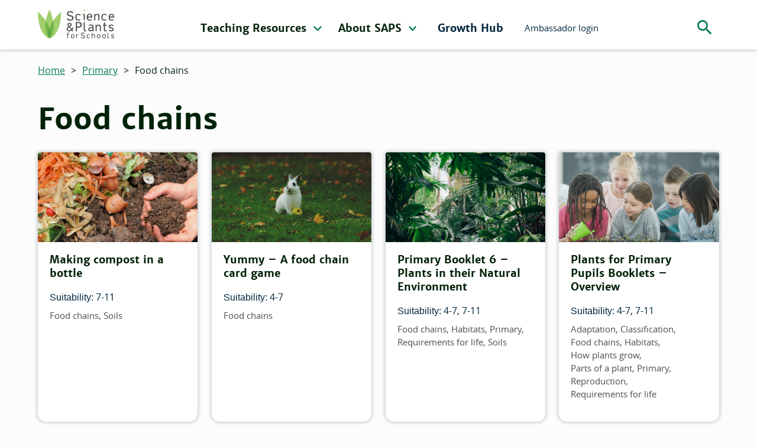

--- FILE ---
content_type: text/html; charset=UTF-8
request_url: https://www.saps.org.uk/resource-topic/food-chains/
body_size: 8626
content:
    <!DOCTYPE html>
<html lang="en-GB" class="no-js" dir="ltr" data-environment="production">
<head>

    <meta charset="UTF-8">
    <meta http-equiv="X-UA-Compatible" content="IE=edge" >
    <meta http-equiv="Content-Security-Policy" content="frame-ancestors 'self' saps.matomo.cloud">
    <meta name="viewport" content="width=device-width, initial-scale=1.0" />
    <link rel="icon" href="/favicon.ico" sizes="32x32">

    <meta name='robots' content='index, follow, max-image-preview:large, max-snippet:-1, max-video-preview:-1' />
	<style>img:is([sizes="auto" i], [sizes^="auto," i]) { contain-intrinsic-size: 3000px 1500px }</style>
	
	<!-- This site is optimized with the Yoast SEO plugin v25.9 - https://yoast.com/wordpress/plugins/seo/ -->
	<title>Food chains Archives - Science &amp; Plants for Schools</title>
	<link rel="canonical" href="https://www.saps.org.uk/resource-topic/food-chains/" />
	<meta property="og:locale" content="en_GB" />
	<meta property="og:type" content="article" />
	<meta property="og:title" content="Food chains Archives - Science &amp; Plants for Schools" />
	<meta property="og:url" content="https://www.saps.org.uk/resource-topic/food-chains/" />
	<meta property="og:site_name" content="Science &amp; Plants for Schools" />
	<meta name="twitter:card" content="summary_large_image" />
	<script type="application/ld+json" class="yoast-schema-graph">{"@context":"https://schema.org","@graph":[{"@type":"CollectionPage","@id":"https://www.saps.org.uk/resource-topic/food-chains/","url":"https://www.saps.org.uk/resource-topic/food-chains/","name":"Food chains Archives - Science &amp; Plants for Schools","isPartOf":{"@id":"https://www.saps.org.uk/#website"},"primaryImageOfPage":{"@id":"https://www.saps.org.uk/resource-topic/food-chains/#primaryimage"},"image":{"@id":"https://www.saps.org.uk/resource-topic/food-chains/#primaryimage"},"thumbnailUrl":"https://s3.eu-west-1.amazonaws.com/assets.saps.org.uk/content/uploads/2022/06/Compost_istock.jpg","breadcrumb":{"@id":"https://www.saps.org.uk/resource-topic/food-chains/#breadcrumb"},"inLanguage":"en-GB"},{"@type":"ImageObject","inLanguage":"en-GB","@id":"https://www.saps.org.uk/resource-topic/food-chains/#primaryimage","url":"https://s3.eu-west-1.amazonaws.com/assets.saps.org.uk/content/uploads/2022/06/Compost_istock.jpg","contentUrl":"https://s3.eu-west-1.amazonaws.com/assets.saps.org.uk/content/uploads/2022/06/Compost_istock.jpg","width":1524,"height":1016,"caption":"Hands are holding composted earth."},{"@type":"BreadcrumbList","@id":"https://www.saps.org.uk/resource-topic/food-chains/#breadcrumb","itemListElement":[{"@type":"ListItem","position":1,"name":"Home","item":"https://www.saps.org.uk/"},{"@type":"ListItem","position":2,"name":"Primary","item":"https://www.saps.org.uk/resource-topic/primary/"},{"@type":"ListItem","position":3,"name":"Food chains"}]},{"@type":"WebSite","@id":"https://www.saps.org.uk/#website","url":"https://www.saps.org.uk/","name":"Science &amp; Plants for Schools","description":"Teaching resources and support for plant science","potentialAction":[{"@type":"SearchAction","target":{"@type":"EntryPoint","urlTemplate":"https://www.saps.org.uk/?s={search_term_string}"},"query-input":{"@type":"PropertyValueSpecification","valueRequired":true,"valueName":"search_term_string"}}],"inLanguage":"en-GB"}]}</script>
	<!-- / Yoast SEO plugin. -->


<link rel='dns-prefetch' href='//s3.eu-west-1.amazonaws.com' />
<style id='classic-theme-styles-inline-css' type='text/css'>
/*! This file is auto-generated */
.wp-block-button__link{color:#fff;background-color:#32373c;border-radius:9999px;box-shadow:none;text-decoration:none;padding:calc(.667em + 2px) calc(1.333em + 2px);font-size:1.125em}.wp-block-file__button{background:#32373c;color:#fff;text-decoration:none}
</style>
<style id='filebird-block-filebird-gallery-style-inline-css' type='text/css'>
ul.filebird-block-filebird-gallery{margin:auto!important;padding:0!important;width:100%}ul.filebird-block-filebird-gallery.layout-grid{display:grid;grid-gap:20px;align-items:stretch;grid-template-columns:repeat(var(--columns),1fr);justify-items:stretch}ul.filebird-block-filebird-gallery.layout-grid li img{border:1px solid #ccc;box-shadow:2px 2px 6px 0 rgba(0,0,0,.3);height:100%;max-width:100%;-o-object-fit:cover;object-fit:cover;width:100%}ul.filebird-block-filebird-gallery.layout-masonry{-moz-column-count:var(--columns);-moz-column-gap:var(--space);column-gap:var(--space);-moz-column-width:var(--min-width);columns:var(--min-width) var(--columns);display:block;overflow:auto}ul.filebird-block-filebird-gallery.layout-masonry li{margin-bottom:var(--space)}ul.filebird-block-filebird-gallery li{list-style:none}ul.filebird-block-filebird-gallery li figure{height:100%;margin:0;padding:0;position:relative;width:100%}ul.filebird-block-filebird-gallery li figure figcaption{background:linear-gradient(0deg,rgba(0,0,0,.7),rgba(0,0,0,.3) 70%,transparent);bottom:0;box-sizing:border-box;color:#fff;font-size:.8em;margin:0;max-height:100%;overflow:auto;padding:3em .77em .7em;position:absolute;text-align:center;width:100%;z-index:2}ul.filebird-block-filebird-gallery li figure figcaption a{color:inherit}

</style>
<style id='global-styles-inline-css' type='text/css'>
:root{--wp--preset--aspect-ratio--square: 1;--wp--preset--aspect-ratio--4-3: 4/3;--wp--preset--aspect-ratio--3-4: 3/4;--wp--preset--aspect-ratio--3-2: 3/2;--wp--preset--aspect-ratio--2-3: 2/3;--wp--preset--aspect-ratio--16-9: 16/9;--wp--preset--aspect-ratio--9-16: 9/16;--wp--preset--color--black: #000000;--wp--preset--color--cyan-bluish-gray: #abb8c3;--wp--preset--color--white: #ffffff;--wp--preset--color--pale-pink: #f78da7;--wp--preset--color--vivid-red: #cf2e2e;--wp--preset--color--luminous-vivid-orange: #ff6900;--wp--preset--color--luminous-vivid-amber: #fcb900;--wp--preset--color--light-green-cyan: #7bdcb5;--wp--preset--color--vivid-green-cyan: #00d084;--wp--preset--color--pale-cyan-blue: #8ed1fc;--wp--preset--color--vivid-cyan-blue: #0693e3;--wp--preset--color--vivid-purple: #9b51e0;--wp--preset--gradient--vivid-cyan-blue-to-vivid-purple: linear-gradient(135deg,rgba(6,147,227,1) 0%,rgb(155,81,224) 100%);--wp--preset--gradient--light-green-cyan-to-vivid-green-cyan: linear-gradient(135deg,rgb(122,220,180) 0%,rgb(0,208,130) 100%);--wp--preset--gradient--luminous-vivid-amber-to-luminous-vivid-orange: linear-gradient(135deg,rgba(252,185,0,1) 0%,rgba(255,105,0,1) 100%);--wp--preset--gradient--luminous-vivid-orange-to-vivid-red: linear-gradient(135deg,rgba(255,105,0,1) 0%,rgb(207,46,46) 100%);--wp--preset--gradient--very-light-gray-to-cyan-bluish-gray: linear-gradient(135deg,rgb(238,238,238) 0%,rgb(169,184,195) 100%);--wp--preset--gradient--cool-to-warm-spectrum: linear-gradient(135deg,rgb(74,234,220) 0%,rgb(151,120,209) 20%,rgb(207,42,186) 40%,rgb(238,44,130) 60%,rgb(251,105,98) 80%,rgb(254,248,76) 100%);--wp--preset--gradient--blush-light-purple: linear-gradient(135deg,rgb(255,206,236) 0%,rgb(152,150,240) 100%);--wp--preset--gradient--blush-bordeaux: linear-gradient(135deg,rgb(254,205,165) 0%,rgb(254,45,45) 50%,rgb(107,0,62) 100%);--wp--preset--gradient--luminous-dusk: linear-gradient(135deg,rgb(255,203,112) 0%,rgb(199,81,192) 50%,rgb(65,88,208) 100%);--wp--preset--gradient--pale-ocean: linear-gradient(135deg,rgb(255,245,203) 0%,rgb(182,227,212) 50%,rgb(51,167,181) 100%);--wp--preset--gradient--electric-grass: linear-gradient(135deg,rgb(202,248,128) 0%,rgb(113,206,126) 100%);--wp--preset--gradient--midnight: linear-gradient(135deg,rgb(2,3,129) 0%,rgb(40,116,252) 100%);--wp--preset--font-size--small: 13px;--wp--preset--font-size--medium: 20px;--wp--preset--font-size--large: 36px;--wp--preset--font-size--x-large: 42px;--wp--preset--spacing--20: 0.44rem;--wp--preset--spacing--30: 0.67rem;--wp--preset--spacing--40: 1rem;--wp--preset--spacing--50: 1.5rem;--wp--preset--spacing--60: 2.25rem;--wp--preset--spacing--70: 3.38rem;--wp--preset--spacing--80: 5.06rem;--wp--preset--shadow--natural: 6px 6px 9px rgba(0, 0, 0, 0.2);--wp--preset--shadow--deep: 12px 12px 50px rgba(0, 0, 0, 0.4);--wp--preset--shadow--sharp: 6px 6px 0px rgba(0, 0, 0, 0.2);--wp--preset--shadow--outlined: 6px 6px 0px -3px rgba(255, 255, 255, 1), 6px 6px rgba(0, 0, 0, 1);--wp--preset--shadow--crisp: 6px 6px 0px rgba(0, 0, 0, 1);}:where(.is-layout-flex){gap: 0.5em;}:where(.is-layout-grid){gap: 0.5em;}body .is-layout-flex{display: flex;}.is-layout-flex{flex-wrap: wrap;align-items: center;}.is-layout-flex > :is(*, div){margin: 0;}body .is-layout-grid{display: grid;}.is-layout-grid > :is(*, div){margin: 0;}:where(.wp-block-columns.is-layout-flex){gap: 2em;}:where(.wp-block-columns.is-layout-grid){gap: 2em;}:where(.wp-block-post-template.is-layout-flex){gap: 1.25em;}:where(.wp-block-post-template.is-layout-grid){gap: 1.25em;}.has-black-color{color: var(--wp--preset--color--black) !important;}.has-cyan-bluish-gray-color{color: var(--wp--preset--color--cyan-bluish-gray) !important;}.has-white-color{color: var(--wp--preset--color--white) !important;}.has-pale-pink-color{color: var(--wp--preset--color--pale-pink) !important;}.has-vivid-red-color{color: var(--wp--preset--color--vivid-red) !important;}.has-luminous-vivid-orange-color{color: var(--wp--preset--color--luminous-vivid-orange) !important;}.has-luminous-vivid-amber-color{color: var(--wp--preset--color--luminous-vivid-amber) !important;}.has-light-green-cyan-color{color: var(--wp--preset--color--light-green-cyan) !important;}.has-vivid-green-cyan-color{color: var(--wp--preset--color--vivid-green-cyan) !important;}.has-pale-cyan-blue-color{color: var(--wp--preset--color--pale-cyan-blue) !important;}.has-vivid-cyan-blue-color{color: var(--wp--preset--color--vivid-cyan-blue) !important;}.has-vivid-purple-color{color: var(--wp--preset--color--vivid-purple) !important;}.has-black-background-color{background-color: var(--wp--preset--color--black) !important;}.has-cyan-bluish-gray-background-color{background-color: var(--wp--preset--color--cyan-bluish-gray) !important;}.has-white-background-color{background-color: var(--wp--preset--color--white) !important;}.has-pale-pink-background-color{background-color: var(--wp--preset--color--pale-pink) !important;}.has-vivid-red-background-color{background-color: var(--wp--preset--color--vivid-red) !important;}.has-luminous-vivid-orange-background-color{background-color: var(--wp--preset--color--luminous-vivid-orange) !important;}.has-luminous-vivid-amber-background-color{background-color: var(--wp--preset--color--luminous-vivid-amber) !important;}.has-light-green-cyan-background-color{background-color: var(--wp--preset--color--light-green-cyan) !important;}.has-vivid-green-cyan-background-color{background-color: var(--wp--preset--color--vivid-green-cyan) !important;}.has-pale-cyan-blue-background-color{background-color: var(--wp--preset--color--pale-cyan-blue) !important;}.has-vivid-cyan-blue-background-color{background-color: var(--wp--preset--color--vivid-cyan-blue) !important;}.has-vivid-purple-background-color{background-color: var(--wp--preset--color--vivid-purple) !important;}.has-black-border-color{border-color: var(--wp--preset--color--black) !important;}.has-cyan-bluish-gray-border-color{border-color: var(--wp--preset--color--cyan-bluish-gray) !important;}.has-white-border-color{border-color: var(--wp--preset--color--white) !important;}.has-pale-pink-border-color{border-color: var(--wp--preset--color--pale-pink) !important;}.has-vivid-red-border-color{border-color: var(--wp--preset--color--vivid-red) !important;}.has-luminous-vivid-orange-border-color{border-color: var(--wp--preset--color--luminous-vivid-orange) !important;}.has-luminous-vivid-amber-border-color{border-color: var(--wp--preset--color--luminous-vivid-amber) !important;}.has-light-green-cyan-border-color{border-color: var(--wp--preset--color--light-green-cyan) !important;}.has-vivid-green-cyan-border-color{border-color: var(--wp--preset--color--vivid-green-cyan) !important;}.has-pale-cyan-blue-border-color{border-color: var(--wp--preset--color--pale-cyan-blue) !important;}.has-vivid-cyan-blue-border-color{border-color: var(--wp--preset--color--vivid-cyan-blue) !important;}.has-vivid-purple-border-color{border-color: var(--wp--preset--color--vivid-purple) !important;}.has-vivid-cyan-blue-to-vivid-purple-gradient-background{background: var(--wp--preset--gradient--vivid-cyan-blue-to-vivid-purple) !important;}.has-light-green-cyan-to-vivid-green-cyan-gradient-background{background: var(--wp--preset--gradient--light-green-cyan-to-vivid-green-cyan) !important;}.has-luminous-vivid-amber-to-luminous-vivid-orange-gradient-background{background: var(--wp--preset--gradient--luminous-vivid-amber-to-luminous-vivid-orange) !important;}.has-luminous-vivid-orange-to-vivid-red-gradient-background{background: var(--wp--preset--gradient--luminous-vivid-orange-to-vivid-red) !important;}.has-very-light-gray-to-cyan-bluish-gray-gradient-background{background: var(--wp--preset--gradient--very-light-gray-to-cyan-bluish-gray) !important;}.has-cool-to-warm-spectrum-gradient-background{background: var(--wp--preset--gradient--cool-to-warm-spectrum) !important;}.has-blush-light-purple-gradient-background{background: var(--wp--preset--gradient--blush-light-purple) !important;}.has-blush-bordeaux-gradient-background{background: var(--wp--preset--gradient--blush-bordeaux) !important;}.has-luminous-dusk-gradient-background{background: var(--wp--preset--gradient--luminous-dusk) !important;}.has-pale-ocean-gradient-background{background: var(--wp--preset--gradient--pale-ocean) !important;}.has-electric-grass-gradient-background{background: var(--wp--preset--gradient--electric-grass) !important;}.has-midnight-gradient-background{background: var(--wp--preset--gradient--midnight) !important;}.has-small-font-size{font-size: var(--wp--preset--font-size--small) !important;}.has-medium-font-size{font-size: var(--wp--preset--font-size--medium) !important;}.has-large-font-size{font-size: var(--wp--preset--font-size--large) !important;}.has-x-large-font-size{font-size: var(--wp--preset--font-size--x-large) !important;}
:where(.wp-block-post-template.is-layout-flex){gap: 1.25em;}:where(.wp-block-post-template.is-layout-grid){gap: 1.25em;}
:where(.wp-block-columns.is-layout-flex){gap: 2em;}:where(.wp-block-columns.is-layout-grid){gap: 2em;}
:root :where(.wp-block-pullquote){font-size: 1.5em;line-height: 1.6;}
</style>
<link rel='stylesheet' id='core-stylesheet-css' href='//www.saps.org.uk/content/themes/saps/dist/styles/core.min.css?ver=1.3.1' type='text/css' media='all' />
<link rel='stylesheet' id='advanced-stylesheet-css' href='//www.saps.org.uk/content/themes/saps/dist/styles/advanced.min.css?ver=1.3.1' type='text/css' media='only print, screen and (min-width: 1vm),, only all and (-ms-high-contrast: none), only all and (-ms-high-contrast: active),, only all and (pointer: fine), only all and (pointer: coarse), only all and (pointer: none),, only all and (-webkit-min-device-pixel-ratio:0) and (min-color-index:0),, only all and (min--moz-device-pixel-ratio:0) and (min-resolution: 3e1dpcm)' />
<link rel='stylesheet' id='print-stylesheet-css' href='//www.saps.org.uk/content/themes/saps/dist/styles/print.min.css?ver=1.3.1' type='text/css' media='print' />
<script type="text/javascript" src="//www.saps.org.uk/content/themes/saps/dist/js/libraries/fontfaceobserver.js?ver=1.3.1" id="fontface-observer-js"></script>
<link rel="https://api.w.org/" href="https://www.saps.org.uk/wp-json/" /><link rel="alternate" title="JSON" type="application/json" href="https://www.saps.org.uk/wp-json/wp/v2/resource_topic/23" /><script>
let fontA = new FontFaceObserver('merriweather_sans');
let fontB = new FontFaceObserver('open_sans');

			Promise.all([fontA.load(), fontB.load()]).then(function () {
				document.documentElement.className += " fonts-loaded";
			});

			(function() {
				let linkEl = document.getElementById('advanced-stylesheet-css');
				if (window.matchMedia && window.matchMedia(linkEl.media).matches) {
					let head = document.querySelector('head');
					// Add main JS
					let jsMain = document.createElement('script');
					jsMain.src = '//www.saps.org.uk/content/themes/saps/dist/js/main.js?ver=1.2.18';
					jsMain.defer = true;
					head.appendChild(jsMain);
					// Update classname to show JS is available
					(function(H){H.className=H.className.replace(/\bno-js\b/,'js')})(document.documentElement);
				}
			})();
</script>

    <style>
        [data-environment="staging"]     #wpadminbar {background: #420085; border-left: 6px dashed white;}
        [data-environment="development"] #wpadminbar {background: #A1175C; border-left: 4px dashed white;}
        [data-environment="local"]       #wpadminbar {background: #CD751D; border-left: 3px dashed white;}
    </style>
    
    <!-- Matomo -->
    <script>
      var _paq = window._paq = window._paq || [];
      /* tracker methods like "setCustomDimension" should be called before "trackPageView" */
      _paq.push(['trackPageView']);
      _paq.push(['enableLinkTracking']);
      _paq.push(['trackVisibleContentImpressions']);
      (function() {
        var u="https://saps.matomo.cloud/";
        _paq.push(['setTrackerUrl', u+'matomo.php']);
        _paq.push(['setSiteId', '1']);
        var d=document, g=d.createElement('script'), s=d.getElementsByTagName('script')[0];
        g.async=true; g.src='//cdn.matomo.cloud/saps.matomo.cloud/matomo.js'; s.parentNode.insertBefore(g,s);
      })();
    </script>
    <!-- End Matomo Code -->

    <!-- Set Google storage to denied by default -->
    <script>
        // Include the following lines to define the gtag() function when
        // calling this code prior to your gtag.js or Tag Manager snippet
        window.dataLayer = window.dataLayer || [];

        function gtag() {
            dataLayer.push(arguments);
        }
        // Call the default command before gtag.js or Tag Manager runs to
        // adjust how the tags operate when they run. Modify the defaults
        // per your business requirements and prior consent granted/denied, e.g.:
        gtag('consent', 'default', {
            'ad_storage': 'denied',
            'ad_user_data': 'denied',
            'ad_personalization': 'denied',
            'analytics_storage': 'denied'
        });

    </script>

</head>
<body class="archive tax-resource_topic term-food-chains term-23 wp-theme-saps">

    <div class="not-footer">
        <!-- Skip to content area -->
        <a class="skip-link" id="top" href="#main">Skip to main content</a>

        
        
        <header class="global-header">
            <div class="l-center">

                                <nav class="global-nav" id="global-nav" aria-label="Main">
    <div class="global-nav__inner">

        <a class="logo-link global-nav__logo" href="https://www.saps.org.uk">
            <span class="logo">
                <img src="https://www.saps.org.uk/content/themes/saps/dist/images/saps-logo-2.png" alt="Science and Plants for Schools logo" role="img" />
            </span>
            <span class="visuallyhidden">Science and Plants for Schools homepage</span>
        </a>

        <button type="button" class="button button--ghost with-icon--after with-icon--larger button--mobile-toggle" data-trigger="mobile-nav" style="display: none;"></button>

                    <ul class="clean-list">
                            <li class="top-nav-item has-children">
                    <a href="https://www.saps.org.uk/teaching-resources/" class="nav-link">Teaching Resources</a>
                                            <div class="nav__submenu" style="display: none;">
                            <div class="l-center">
                                <div class="nav__submenu__intro">
                                    <div class="nav__submenu__intro__text">
                                                                            </div>
                                </div>
                                <ul class="clean-list" role="list">
                                                                            <li>
                                            <a class="with-icon--before with-icon--larger" href="/teaching-resources/resources/?grouping=primary">Primary Teaching Resources</a>
                                        </li>
                                                                            <li>
                                            <a class="with-icon--before with-icon--larger" href="/teaching-resources/resources/?grouping=secondary">Secondary & Post-16 Teaching Resources</a>
                                        </li>
                                                                            <li>
                                            <a class="with-icon--before with-icon--larger" href="https://www.saps.org.uk/resource-collections/">Resource collections</a>
                                        </li>
                                                                            <li>
                                            <a class="with-icon--before with-icon--larger" href="https://www.saps.org.uk/teaching-resources/get-help-with-resources/">Get help with resources</a>
                                        </li>
                                                                    </ul>
                            </div>
                        </div>
                                    </li>
                            <li class="top-nav-item has-children">
                    <a href="https://www.saps.org.uk/about-saps/" class="nav-link">About SAPS</a>
                                            <div class="nav__submenu" style="display: none;">
                            <div class="l-center">
                                <div class="nav__submenu__intro">
                                    <div class="nav__submenu__intro__text">
                                                                            </div>
                                </div>
                                <ul class="clean-list" role="list">
                                                                            <li>
                                            <a class="with-icon--before with-icon--larger" href="https://www.saps.org.uk/about-saps/">About SAPS</a>
                                        </li>
                                                                            <li>
                                            <a class="with-icon--before with-icon--larger" href="https://www.saps.org.uk/about-saps/meet-the-team/">Meet the team</a>
                                        </li>
                                                                            <li>
                                            <a class="with-icon--before with-icon--larger" href="https://www.saps.org.uk/about-saps/contact/">Contact</a>
                                        </li>
                                                                            <li>
                                            <a class="with-icon--before with-icon--larger" href="https://www.saps.org.uk/about-saps/saps-ambassadors/">SAPS Ambassadors</a>
                                        </li>
                                                                            <li>
                                            <a class="with-icon--before with-icon--larger" href="https://www.saps.org.uk/about-saps/newsletter/">Sign up to our newsletter</a>
                                        </li>
                                                                    </ul>
                            </div>
                        </div>
                                    </li>
                            <li class="top-nav-item ">
                    <a href="/growth-hub" class="nav-link">Growth Hub</a>
                                    </li>
            
                <li class="top-nav-item top-nav-item--light">
                                            <a href="/login" class="nav-link" style="font-size: 15px;font-weight: 400;font-family: open_sans;">Ambassador login</a>
                                    </li>

                                <li class="top-nav-item top-nav-item--search">
                    <a href="/?s=" class="nav-link">
                        <span class="visuallyhidden">Search the site</span>
                        <img src="https://www.saps.org.uk/content/themes/saps/dist/svg/search-icon.svg" alt="" height="25" width="25" />
                    </a>
                </li>

            </ul>
        
    </div>
</nav>

            </div>
        </header>

        

    <main id="main" tabindex="-1" role="main">

                    <div class="breadcrumbs-container">
                <div class="l-cluster">
                    <ol class="breadcrumbs"><li><a href="https://www.saps.org.uk/">Home</a></li> &gt; <li><a href="https://www.saps.org.uk/resource-topic/primary/">Primary</a></li> &gt; <li><span class="breadcrumb_last" aria-current="page">Food chains</span></li></ol>
                </div>
            </div>
        
        <h1>Food chains</h1>

        
        <div class="component l-switcher resources-list resources-list--tight">
                <ul class="clean-list" role="presentation"><li>
                            <article class="card card--simple card--resource card--neat" data-component="card">
    <div class="card__text">
        <h3 class="card__heading text-18">
            <a class="card__link" href="https://www.saps.org.uk/teaching-resources/resources/6470/making-compost-in-a-bottle/">Making compost in a bottle</a>
        </h3>

        
                    <div class="card__metadata">
                                    <div class="card__metadata__item">
                        <h4 class="card__taxonomy-heading">Suitability: </h4>
                        <ul class="clean-list card__taxonomy-list">
                                                            <li>7-11</li>
                                                    </ul>
                    </div>
                                                    <div class="card__metadata__item">
                        <h4 class="card__taxonomy-heading visuallyhidden">Topics</h4>
                        <ul class="clean-list card__taxonomy-list card__taxonomy-list--light">
                                                            <li>Food chains</li>
                                                            <li>Soils</li>
                                                    </ul>
                    </div>
                            </div>
        
                <span></span>
    </div>
            <div class="l-frame l-frame--16-9 card__image">
            <img src="https://s3.eu-west-1.amazonaws.com/assets.saps.org.uk/content/uploads/2022/06/Compost_istock-768x432.jpg" alt="Making compost in a bottle">
        </div>
    </article>
                        </li><li>
                            <article class="card card--simple card--resource card--neat" data-component="card">
    <div class="card__text">
        <h3 class="card__heading text-18">
            <a class="card__link" href="https://www.saps.org.uk/teaching-resources/resources/6335/yummy-a-food-chain-card-game/">Yummy &#8211; A food chain card game</a>
        </h3>

        
                    <div class="card__metadata">
                                    <div class="card__metadata__item">
                        <h4 class="card__taxonomy-heading">Suitability: </h4>
                        <ul class="clean-list card__taxonomy-list">
                                                            <li>4-7</li>
                                                    </ul>
                    </div>
                                                    <div class="card__metadata__item">
                        <h4 class="card__taxonomy-heading visuallyhidden">Topics</h4>
                        <ul class="clean-list card__taxonomy-list card__taxonomy-list--light">
                                                            <li>Food chains</li>
                                                    </ul>
                    </div>
                            </div>
        
                <span></span>
    </div>
            <div class="l-frame l-frame--16-9 card__image">
            <img src="https://s3.eu-west-1.amazonaws.com/assets.saps.org.uk/content/uploads/2025/06/Bunny_apple_Unsplash-768x432.jpg" alt="Yummy &#8211; A food chain card game">
        </div>
    </article>
                        </li><li>
                            <article class="card card--simple card--resource card--neat" data-component="card">
    <div class="card__text">
        <h3 class="card__heading text-18">
            <a class="card__link" href="https://www.saps.org.uk/teaching-resources/resources/1378/primary-booklet-6-plants-in-their-natural-environment/">Primary Booklet 6 &#8211; Plants in their Natural Environment</a>
        </h3>

        
                    <div class="card__metadata">
                                    <div class="card__metadata__item">
                        <h4 class="card__taxonomy-heading">Suitability: </h4>
                        <ul class="clean-list card__taxonomy-list">
                                                            <li>4-7</li>
                                                            <li>7-11</li>
                                                    </ul>
                    </div>
                                                    <div class="card__metadata__item">
                        <h4 class="card__taxonomy-heading visuallyhidden">Topics</h4>
                        <ul class="clean-list card__taxonomy-list card__taxonomy-list--light">
                                                            <li>Food chains</li>
                                                            <li>Habitats</li>
                                                            <li>Primary</li>
                                                            <li>Requirements for life</li>
                                                            <li>Soils</li>
                                                    </ul>
                    </div>
                            </div>
        
                <span></span>
    </div>
            <div class="l-frame l-frame--16-9 card__image">
            <img src="https://s3.eu-west-1.amazonaws.com/assets.saps.org.uk/content/uploads/2022/03/Jungle_unsplash-768x432.jpg" alt="Primary Booklet 6 &#8211; Plants in their Natural Environment">
        </div>
    </article>
                        </li><li>
                            <article class="card card--simple card--resource card--neat" data-component="card">
    <div class="card__text">
        <h3 class="card__heading text-18">
            <a class="card__link" href="https://www.saps.org.uk/teaching-resources/resources/539/plants-for-primary-pupils-booklets-overview/">Plants for Primary Pupils Booklets &#8211; Overview</a>
        </h3>

        
                    <div class="card__metadata">
                                    <div class="card__metadata__item">
                        <h4 class="card__taxonomy-heading">Suitability: </h4>
                        <ul class="clean-list card__taxonomy-list">
                                                            <li>4-7</li>
                                                            <li>7-11</li>
                                                    </ul>
                    </div>
                                                    <div class="card__metadata__item">
                        <h4 class="card__taxonomy-heading visuallyhidden">Topics</h4>
                        <ul class="clean-list card__taxonomy-list card__taxonomy-list--light">
                                                            <li>Adaptation</li>
                                                            <li>Classification</li>
                                                            <li>Food chains</li>
                                                            <li>Habitats</li>
                                                            <li>How plants grow</li>
                                                            <li>Parts of a plant</li>
                                                            <li>Primary</li>
                                                            <li>Reproduction</li>
                                                            <li>Requirements for life</li>
                                                    </ul>
                    </div>
                            </div>
        
                <span></span>
    </div>
            <div class="l-frame l-frame--16-9 card__image">
            <img src="https://s3.eu-west-1.amazonaws.com/assets.saps.org.uk/content/uploads/2022/03/Pupils-watering-plants_istock-768x432.jpg" alt="Plants for Primary Pupils Booklets &#8211; Overview">
        </div>
    </article>
                        </li><li>
                            <article class="card card--simple card--resource card--neat" data-component="card">
    <div class="card__text">
        <h3 class="card__heading text-18">
            <a class="card__link" href="https://www.saps.org.uk/teaching-resources/resources/224/the-sultana-game-understanding-fruit-and-seed-dispersal/">The Sultana Game &#8211; Understanding Fruit and Seed Dispersal</a>
        </h3>

        
                    <div class="card__metadata">
                                    <div class="card__metadata__item">
                        <h4 class="card__taxonomy-heading">Suitability: </h4>
                        <ul class="clean-list card__taxonomy-list">
                                                            <li>4-7</li>
                                                            <li>7-11</li>
                                                    </ul>
                    </div>
                                                    <div class="card__metadata__item">
                        <h4 class="card__taxonomy-heading visuallyhidden">Topics</h4>
                        <ul class="clean-list card__taxonomy-list card__taxonomy-list--light">
                                                            <li>Food chains</li>
                                                            <li>Requirements for life</li>
                                                    </ul>
                    </div>
                            </div>
        
                <span></span>
    </div>
            <div class="l-frame l-frame--16-9 card__image">
            <img src="https://s3.eu-west-1.amazonaws.com/assets.saps.org.uk/content/uploads/2022/06/Conker_istock-768x432.jpg" alt="The Sultana Game &#8211; Understanding Fruit and Seed Dispersal">
        </div>
    </article>
                        </li><li>
                            <article class="card card--simple card--resource card--neat" data-component="card">
    <div class="card__text">
        <h3 class="card__heading text-18">
            <a class="card__link" href="https://www.saps.org.uk/teaching-resources/resources/205/making-a-portable-pond/">Making a Portable Pond</a>
        </h3>

        
                    <div class="card__metadata">
                                    <div class="card__metadata__item">
                        <h4 class="card__taxonomy-heading">Suitability: </h4>
                        <ul class="clean-list card__taxonomy-list">
                                                            <li>4-7</li>
                                                            <li>7-11</li>
                                                    </ul>
                    </div>
                                                    <div class="card__metadata__item">
                        <h4 class="card__taxonomy-heading visuallyhidden">Topics</h4>
                        <ul class="clean-list card__taxonomy-list card__taxonomy-list--light">
                                                            <li>Food chains</li>
                                                            <li>Habitats</li>
                                                    </ul>
                    </div>
                            </div>
        
                <span></span>
    </div>
            <div class="l-frame l-frame--16-9 card__image">
            <img src="https://s3.eu-west-1.amazonaws.com/assets.saps.org.uk/content/uploads/2022/06/iStock-1367670779-1598x892-1-768x432.gif" alt="Making a Portable Pond">
        </div>
    </article>
                        </li><li>
                            <article class="card card--simple card--resource card--neat" data-component="card">
    <div class="card__text">
        <h3 class="card__heading text-18">
            <a class="card__link" href="https://www.saps.org.uk/teaching-resources/resources/233/gardening-for-primary-schools-suggestions-for-investigations/">Gardening for Primary Schools &#8211; suggestions for investigations</a>
        </h3>

        
                    <div class="card__metadata">
                                    <div class="card__metadata__item">
                        <h4 class="card__taxonomy-heading">Suitability: </h4>
                        <ul class="clean-list card__taxonomy-list">
                                                            <li>4-7</li>
                                                            <li>7-11</li>
                                                    </ul>
                    </div>
                                                    <div class="card__metadata__item">
                        <h4 class="card__taxonomy-heading visuallyhidden">Topics</h4>
                        <ul class="clean-list card__taxonomy-list card__taxonomy-list--light">
                                                            <li>Adaptation</li>
                                                            <li>Food chains</li>
                                                            <li>How plants grow</li>
                                                            <li>Primary</li>
                                                            <li>Requirements for life</li>
                                                            <li>Soils</li>
                                                            <li>Water transport</li>
                                                    </ul>
                    </div>
                            </div>
        
                <span></span>
    </div>
            <div class="l-frame l-frame--16-9 card__image">
            <img src="https://s3.eu-west-1.amazonaws.com/assets.saps.org.uk/content/uploads/2022/06/Gardening-club_istock-768x432.jpg" alt="Gardening for Primary Schools &#8211; suggestions for investigations">
        </div>
    </article>
                        </li><li>
                            <article class="card card--simple card--resource card--neat" data-component="card">
    <div class="card__text">
        <h3 class="card__heading text-18">
            <a class="card__link" href="https://www.saps.org.uk/teaching-resources/resources/550/food-in-plants/">&#8216;Food&#8217; in plants</a>
        </h3>

        
                    <div class="card__metadata">
                                    <div class="card__metadata__item">
                        <h4 class="card__taxonomy-heading">Suitability: </h4>
                        <ul class="clean-list card__taxonomy-list">
                                                            <li>7-11</li>
                                                    </ul>
                    </div>
                                                    <div class="card__metadata__item">
                        <h4 class="card__taxonomy-heading visuallyhidden">Topics</h4>
                        <ul class="clean-list card__taxonomy-list card__taxonomy-list--light">
                                                            <li>Agriculture and farming</li>
                                                            <li>Food chains</li>
                                                            <li>Primary</li>
                                                    </ul>
                    </div>
                            </div>
        
                <span></span>
    </div>
            <div class="l-frame l-frame--16-9 card__image">
            <img src="https://s3.eu-west-1.amazonaws.com/assets.saps.org.uk/content/uploads/2022/03/Food-in-plants_istock-768x432.jpg" alt="&#8216;Food&#8217; in plants">
        </div>
    </article>
                        </li><li>
                            <article class="card card--simple card--resource card--neat" data-component="card">
    <div class="card__text">
        <h3 class="card__heading text-18">
            <a class="card__link" href="https://www.saps.org.uk/teaching-resources/resources/237/plants-for-primary-pupils-safety-and-copyright/">Plants for Primary Pupils &#8211; Safety and Copyright</a>
        </h3>

        
                    <div class="card__metadata">
                                    <div class="card__metadata__item">
                        <h4 class="card__taxonomy-heading">Suitability: </h4>
                        <ul class="clean-list card__taxonomy-list">
                                                            <li>4-7</li>
                                                            <li>7-11</li>
                                                    </ul>
                    </div>
                                                    <div class="card__metadata__item">
                        <h4 class="card__taxonomy-heading visuallyhidden">Topics</h4>
                        <ul class="clean-list card__taxonomy-list card__taxonomy-list--light">
                                                            <li>Agriculture and farming</li>
                                                            <li>Food chains</li>
                                                            <li>How plants grow</li>
                                                            <li>Identification</li>
                                                            <li>Parts of a plant</li>
                                                            <li>Primary</li>
                                                            <li>Requirements for life</li>
                                                    </ul>
                    </div>
                            </div>
        
                <span></span>
    </div>
            <div class="l-frame l-frame--16-9 card__image">
            <img src="https://s3.eu-west-1.amazonaws.com/assets.saps.org.uk/content/uploads/2022/03/Pupil-gardening-gloves_istock-768x432.jpg" alt="Plants for Primary Pupils &#8211; Safety and Copyright">
        </div>
    </article>
                        </li><li>
                            <article class="card card--simple card--resource card--neat" data-component="card">
    <div class="card__text">
        <h3 class="card__heading text-18">
            <a class="card__link" href="https://www.saps.org.uk/teaching-resources/resources/220/composting-recycling-and-the-curriculum-from-ks2-teaching-notes/">Composting, Recycling and the Curriculum from KS2 Teaching Notes</a>
        </h3>

        
                    <div class="card__metadata">
                                    <div class="card__metadata__item">
                        <h4 class="card__taxonomy-heading">Suitability: </h4>
                        <ul class="clean-list card__taxonomy-list">
                                                            <li>7-11</li>
                                                    </ul>
                    </div>
                                                    <div class="card__metadata__item">
                        <h4 class="card__taxonomy-heading visuallyhidden">Topics</h4>
                        <ul class="clean-list card__taxonomy-list card__taxonomy-list--light">
                                                            <li>Food chains</li>
                                                            <li>Habitats</li>
                                                            <li>Primary</li>
                                                            <li>Soils</li>
                                                    </ul>
                    </div>
                            </div>
        
                <span></span>
    </div>
            <div class="l-frame l-frame--16-9 card__image">
            <img src="https://s3.eu-west-1.amazonaws.com/assets.saps.org.uk/content/uploads/2022/03/Compost_unsplash-768x432.jpg" alt="Composting, Recycling and the Curriculum from KS2 Teaching Notes">
        </div>
    </article>
                        </li><li>
                            <article class="card card--simple card--resource card--neat" data-component="card">
    <div class="card__text">
        <h3 class="card__heading text-18">
            <a class="card__link" href="https://www.saps.org.uk/teaching-resources/resources/147/are-you-a-plant-eater-plants-in-our-daily-lives/">Are you a plant eater? Plants in our daily lives</a>
        </h3>

        
                    <div class="card__metadata">
                                    <div class="card__metadata__item">
                        <h4 class="card__taxonomy-heading">Suitability: </h4>
                        <ul class="clean-list card__taxonomy-list">
                                                            <li>4-7</li>
                                                    </ul>
                    </div>
                                                    <div class="card__metadata__item">
                        <h4 class="card__taxonomy-heading visuallyhidden">Topics</h4>
                        <ul class="clean-list card__taxonomy-list card__taxonomy-list--light">
                                                            <li>Agriculture and farming</li>
                                                            <li>Food chains</li>
                                                            <li>Primary</li>
                                                    </ul>
                    </div>
                            </div>
        
                <span></span>
    </div>
            <div class="l-frame l-frame--16-9 card__image">
            <img src="https://s3.eu-west-1.amazonaws.com/assets.saps.org.uk/content/uploads/2022/03/Vegetables_unsplash-768x432.jpg" alt="Are you a plant eater? Plants in our daily lives">
        </div>
    </article>
                        </li></ul>
            </div>
    </main>


    </div>
    <footer class="global-footer">
        <div class="l-center l-cluster">
            <div class="global-footer__inner">

                <div class="logo logo--cutoff">
                    <img src="https://www.saps.org.uk/content/themes/saps/dist/images/saps-logo-2.png" alt="Science and Plants for Schools logo" role="img" />
                </div>


                <div class="l-cluster global-footer__menu">
                        <ul class="clean-list"><li ><a href="https://www.saps.org.uk/privacy-policy/">Privacy and Cookies</a>

                                    
                                </li><li ><a href="https://www.saps.org.uk/accessibility/">Accessibility</a>

                                    
                                </li><li ><a href="https://www.saps.org.uk/terms-and-conditions/">Terms and Conditions</a>

                                    
                                </li></ul>
                    </div>
                <div class="l-cluster">
                    <ul class="clean-list social-link-list">
                        <li>
                            <a href="https://www.youtube.com/user/ScienceAndPlants/">
                                <img class="logo" src="https://www.saps.org.uk/content/themes/saps/dist/svg/youtube-icon.svg" alt="Follow us on YouTube" />
                            </a>
                        </li>
                        <li>
                            <a href="https://www.facebook.com/scienceandplants/">
                                <img class="logo" src="https://www.saps.org.uk/content/themes/saps/dist/svg/facebook-logo.svg" alt="Like us on Facebook" />
                            </a>
                        </li>
                        <li>
                            <a href="https://twitter.com/SAPS_News">
                                <img class="logo" src="https://www.saps.org.uk/content/themes/saps/dist/svg/twitter-logo.svg"  alt="Follow us on Twitter" />
                            </a>
                        </li>
                    </ul>
                </div>

            </div>
        </div>
    </footer>

    <script type="speculationrules">
{"prefetch":[{"source":"document","where":{"and":[{"href_matches":"\/*"},{"not":{"href_matches":["\/wp-*.php","\/wp-admin\/*","\/assets.saps.org.uk\/content\/uploads\/*","\/content\/*","\/content\/plugins\/*","\/content\/themes\/saps\/*","\/*\\?(.+)"]}},{"not":{"selector_matches":"a[rel~=\"nofollow\"]"}},{"not":{"selector_matches":".no-prefetch, .no-prefetch a"}}]},"eagerness":"conservative"}]}
</script>
<script type="text/javascript" src="//www.saps.org.uk/content/themes/saps/dist/js/slider.min.js?ver=1.0.2" id="slider-javascript-js"></script>


    <script src="https://cc.cdn.civiccomputing.com/9/cookieControl-9.10.1.min.js" integrity="sha384-om/r00tqIIwHwzrws4p8d4ncCExMvJG/7/tln1w7zHpROcYrEVAYfDh7GPWITPsM" crossorigin="anonymous" type="text/javascript"></script>
    <script type="text/javascript">
        const videos = document.getElementsByClassName('component--video');
        function showEmbed() {
            for (let i = 0; i < videos.length; i++) {
                videos[i].classList.add('component--video--loaded');
                let iframe = videos[i].querySelector('iframe');
                iframe.setAttribute('src', iframe.getAttribute('data-src'));
            }
        };
        function hideEmbed() {
            for (let i = 0; i < videos.length; i++) {
                videos[i].classList.remove('component--video--loaded');
                let iframe = videos[i].querySelector('iframe');
                iframe.setAttribute('src', '');
            }
        }
        CookieControl.load({
            "apiKey": '3de7bf96366c54c5108560b63c4587c3b793ce2b',
            "product": 'PRO_MULTISITE',
            "statement": {
                "description": 'For more detailed information, please check our',
                "name": 'Privacy and Cookies page',
                "url": '/privacy-policy/',
                "updated": '01/08/2025',
            },
            "accessibility": {
                "accessKey": 'C',
                "highlightFocus": false,
                "outline": true,
                "overlay": true,
                "disableSiteScrolling": true,
            },
            "necessaryCookies": ["CookieControl", "MATOMO_SESSID", "wordpress_test_cookie", "*wordpress_logged_in_*", "VISITOR_PRIVACY_METADATA"],
            "optionalCookies": [{
                "name": "marketing",
                "label": "Marketing Cookies",
                "description": 'Marketing cookies connect to third-party providers such as YouTube and social media cookies. These cookies will be set when you take an action, such as watching an embedded video. Data will be passed back to the third-party provider, allowing that organisation to record how you use their service on our site and to show you relevant content when you pass onto their site.',
                "cookies": ["GPS", "VISITOR_INFO1_LIVE", "PREF", "YSC", "DEVICE_INFO", "LOGIN_INFO", "__Secure-ROLLOUT_TOKEN", "__Secure-YEC"],
                "onAccept": function(){
                    gtag('consent', 'update', {'ad_storage': 'granted', 'ad_personalization': 'granted', 'ad_user_data': 'granted'});
                    showEmbed();
                },
                "onRevoke": function(){
                    gtag('consent', 'update', {'ad_storage': 'denied', 'ad_personalization': 'denied', 'ad_user_data': 'denied'});
                    hideEmbed();
                }
            }],
            "initialState": "top",
            "theme": "dark",
        });
    </script>

    </body>
</html>


--- FILE ---
content_type: text/css
request_url: https://www.saps.org.uk/content/themes/saps/dist/styles/core.min.css?ver=1.3.1
body_size: 10685
content:
@font-face{font-display:fallback;font-family:"merriweather_sans";font-weight:700;font-style:normal;src:url("../fonts/merriweathersans-bold-webfont.woff2") format("woff2"),url("../fonts/merriweathersans-bold-webfont.woff") format("woff")}@font-face{font-display:fallback;font-family:"merriweather_sans";font-weight:400;font-style:normal;src:url("../fonts/merriweathersans-regular-webfont.woff2") format("woff2"),url("../fonts/merriweathersans-regular-webfont.woff") format("woff")}@font-face{font-display:fallback;font-family:"open_sans";font-weight:700;font-style:normal;src:url("../fonts/opensans-bold-webfont.woff2") format("woff2"),url("../fonts/opensans-bold-webfont.woff") format("woff")}@font-face{font-display:fallback;font-family:"open_sans";font-weight:700;font-style:italic;src:url("../fonts/opensans-bolditalic-webfont.woff2") format("woff2"),url("../fonts/opensans-bolditalic-webfont.woff") format("woff")}@font-face{font-display:fallback;font-family:"open_sans";font-weight:400;font-style:normal;src:url("../fonts/opensans-regular-webfont.woff2") format("woff2"),url("../fonts/opensans-regular-webfont.woff") format("woff")}@font-face{font-display:fallback;font-family:"open_sans";font-weight:400;font-style:italic;src:url("../fonts/opensans-italic-webfont.woff2") format("woff2"),url("../fonts/opensans-italic-webfont.woff") format("woff")}@font-face{font-display:fallback;font-family:"open_sans";font-weight:300;font-style:normal;src:url("../fonts/opensans-light-webfont.woff2") format("woff2"),url("../fonts/opensans-light-webfont.woff") format("woff")}@font-face{font-display:fallback;font-family:"open_sans";font-weight:300;font-style:italic;src:url("../fonts/opensans-lightitalic-webfont.woff2") format("woff2"),url("../fonts/opensans-lightitalic-webfont.woff") format("woff")}@font-face{font-display:fallback;font-family:"open_sans";font-weight:600;font-style:normal;src:url("../fonts/opensans-semibold-webfont.woff2") format("woff2"),url("../fonts/opensans-semibold-webfont.woff") format("woff")}@font-face{font-display:fallback;font-family:"open_sans";font-weight:600;font-style:italic;src:url("../fonts/opensans-semibolditalic-webfont.woff2") format("woff2"),url("../fonts/opensans-semibolditalic-webfont.woff") format("woff")}/*! normalize.css v8.0.1 | MIT License | github.com/necolas/normalize.css */html{line-height:1.15;-webkit-text-size-adjust:100%}body{margin:0}main{display:block}h1{font-size:2em;margin:.67em 0}hr{box-sizing:content-box;height:0;overflow:visible}pre{font-family:monospace,monospace;font-size:1em}a{background-color:transparent}abbr[title]{border-bottom:none;text-decoration:underline;-webkit-text-decoration:underline dotted;text-decoration:underline dotted}b,strong{font-weight:bolder}code,kbd,samp{font-family:monospace,monospace;font-size:1em}small{font-size:80%}sub,sup{font-size:75%;line-height:0;position:relative;vertical-align:baseline}sub{bottom:-0.25em}sup{top:-0.5em}img{border-style:none}button,input,optgroup,select,textarea{font-family:inherit;font-size:100%;line-height:1.15;margin:0}button,input{overflow:visible}button,select{text-transform:none}button,[type=button],[type=reset],[type=submit]{-webkit-appearance:button}button::-moz-focus-inner,[type=button]::-moz-focus-inner,[type=reset]::-moz-focus-inner,[type=submit]::-moz-focus-inner{border-style:none;padding:0}button:-moz-focusring,[type=button]:-moz-focusring,[type=reset]:-moz-focusring,[type=submit]:-moz-focusring{outline:1px dotted ButtonText}fieldset{padding:.35em .75em .625em}legend{box-sizing:border-box;color:inherit;display:table;max-width:100%;padding:0;white-space:normal}progress{vertical-align:baseline}textarea{overflow:auto}[type=checkbox],[type=radio]{box-sizing:border-box;padding:0}[type=number]::-webkit-inner-spin-button,[type=number]::-webkit-outer-spin-button{height:auto}[type=search]{-webkit-appearance:textfield;outline-offset:-2px}[type=search]::-webkit-search-decoration{-webkit-appearance:none}::-webkit-file-upload-button{-webkit-appearance:button;font:inherit}details{display:block}summary{display:list-item}template{display:none}[hidden]{display:none}*,*::before,*::after{box-sizing:border-box;font-family:inherit;margin:0;overflow-wrap:break-word;padding:0;word-wrap:break-word}html{height:100%}body{background-color:#fcfcfc;color:#002209;display:grid;display:-ms-grid;grid-template-columns:100%;-ms-grid-columns:100%;grid-template-rows:1fr auto;-ms-grid-rows:1fr auto;min-height:100%;overflow-x:hidden;-moz-osx-font-smoothing:grayscale;-webkit-font-smoothing:antialiased;width:100%}body{font-family:"Arial MT Rounded Bold",Arial,sans-serif;font-size:1.125rem;font-style:normal;font-weight:400;line-height:1.7}p{line-height:1.7777777778}p+*{margin-top:1rem}h1,h2,h3,h4,h5,h6{font-family:"merriweather_sans","Arial MT Rounded Bold",Arial,sans-serif;font-weight:700;margin:0}h1,.text-50{font-size:2.75rem;line-height:3.375rem}h1+*,.text-50+*{margin-top:1.5rem}@media screen and (min-width: 64em){h1,.text-50{font-size:3.125rem;line-height:3.9375rem}}h2,.text-38{font-size:2.375rem;line-height:2.9375rem}h2+*,.text-38+*{margin-top:0.5rem}h3,.text-32{font-size:2rem;line-height:2.5rem}h3+*,.text-32+*{margin-top:0.5rem}h4,.text-28{font-size:1.75rem;line-height:2.25rem}h4+*,.text-28+*{margin-top:0.5rem}.text-24{font-size:1.5rem;line-height:2rem}h5,.text-20{font-size:1.25rem;line-height:1.5625rem}h5+*,.text-20+*{margin-top:0.25rem}.text-18{font-size:1.1875rem;line-height:1.625rem}h6,.text-18{font-size:1.125rem;line-height:1.4375rem}h6+*,.text-18+*{margin-top:0.25rem}.text-16{font-size:1rem;line-height:1.4375}.text-15{font-size:0.9375rem;line-height:1.5}.text-14{font-size:0.875rem;line-height:1.5;margin-top:1rem}*+h2,*+.text-38,*+h3,*+.text-32,*+h4,*+.text-28,*+.text-24,*+h5,*+.text-20,*+h6,*+.text-18{margin-top:1.5rem}.lead{font-size:1.9375rem;line-height:1.3}.lead+*{margin-top:3rem}.fonts-loaded body{font-family:"open_sans","Arial MT Rounded Bold",Arial,sans-serif}[hidden]{display:none !important}.visuallyhidden:not(:focus):not(:active),.skip-link:not(:focus):not(:active){border:0;clip:rect(0 0 0 0);-webkit-clip-path:inset(100%);clip-path:inset(100%);height:1px;overflow:hidden;padding:0;position:absolute;white-space:nowrap;width:1px}[hidden]+*,.hidden+*,.visuallyhidden+*,.skip-link+*{margin-top:0 !important}br{margin-top:0}abbr{-webkit-text-decoration-skip:ink;text-decoration-skip-ink:auto;text-underline-offset:.25em}dfn{font-style:normal;font-weight:700}b,strong,.bold{font-weight:700}em,i{font-style:italic}small,.small,.small-caps{font-size:0.875rem;line-height:1.5}.small-caps{text-shadow:0 0 0 #002209;text-transform:uppercase}hr,pre{margin-bottom:1rem;margin-top:1rem}code,kbd,samp,pre{font-family:Monaco,"Lucida Console","Courier New",monospace;-webkit-hyphens:none;-ms-hyphens:none;hyphens:none;orphans:3;page-break-before:avoid;text-transform:none;widows:3}code,kbd,samp{font-size:.9em}samp kbd{font-size:1em}code,kbd{background-color:#002209;border-radius:0.25rem;color:#fcfcfc;padding:0.125rem 0.25rem}a,a.with-icon--before,a.with-icon--after{border:none;color:#007856;cursor:pointer;text-decoration:underline;-webkit-text-decoration-skip:ink;text-decoration-skip-ink:auto;text-underline-offset:.25em}a:visited,a.with-icon--before:visited,a.with-icon--after:visited{color:#920ba6}a:hover,a.with-icon--before:hover,a.with-icon--after:hover{color:#002209;outline-width:0}a:active,a.with-icon--before:active,a.with-icon--after:active{color:#002209;outline-width:0}a:focus,a.with-icon--before:focus,a.with-icon--after:focus{outline:2px solid #ffef36;text-decoration:none}.button{font-size:1rem;text-decoration:none}.button,span.button--wysiwyg a,a span.button--wysiwyg,input[type=submit].button{align-items:center;align-self:start;background-color:#1a75a0;border:0 none;border-radius:5rem;color:#fcfcfc;display:inline-flex;font-weight:bold;justify-content:center;line-height:1.375;min-width:10ch;min-height:2.75rem;padding:1.0625rem 1.3125rem;position:relative;text-align:center}.button:visited,span.button--wysiwyg a:visited,a span.button--wysiwyg:visited,input[type=submit].button:visited{color:#fcfcfc}.button:hover,span.button--wysiwyg a:hover,a span.button--wysiwyg:hover,input[type=submit].button:hover{background-color:#184e77;color:#fcfcfc}.button:active,.button:focus,span.button--wysiwyg a:active,span.button--wysiwyg a:focus,a span.button--wysiwyg:active,a span.button--wysiwyg:focus,input[type=submit].button:active,input[type=submit].button:focus{outline:2px solid #ffef36}a span.button--wysiwyg,span.button--wysiwyg a{text-decoration:none;padding:1.0625rem 3rem 1.0625rem 1.3125rem}a span.button--wysiwyg:after,span.button--wysiwyg a:after{background-image:url("[data-uri]");background-repeat:no-repeat;background-size:100%;content:"";height:1rem;margin-top:-0.5rem;position:absolute;right:1.25rem;top:50%;width:1rem}.button{padding:1.0625rem 3rem 1.0625rem 1.3125rem}.button:after{background-image:url("[data-uri]");background-repeat:no-repeat;background-size:100%;content:"";height:1rem;margin-top:-0.5rem;position:absolute;right:1.25rem;top:50%;width:1rem}.button--large{border-radius:0 0.875rem 0.875rem 0.875rem;line-height:1.375rem;text-align:left}.button--download:after{content:unset}.button--download>svg{fill:#fff;position:absolute;right:1.5625rem;top:1.375rem;width:1.25rem}.button--download:focus>svg{fill:#002209}.button--wide.button--wide{width:100%}.button--alt.button--alt{background-color:transparent;color:#007856}.button--alt.button--alt:hover{background-color:#002209;color:#fcfcfc}.button--alt.button--alt:hover>svg{fill:#fcfcfc}.button--alt.button--alt:active,.button--alt.button--alt:focus{background-color:#ffef36;color:#000;outline:2px solid #000;outline-offset:-3px}.button--ghost.button--ghost{background-color:transparent;border-color:transparent;color:#000;min-width:2.75rem;padding:0}.button--ghost.button--ghost:hover{background-color:transparent;border-color:transparent}.button--ghost.button--ghost:active,.button--ghost.button--ghost:focus{color:#000;background-color:#ffef36;background-image:none;border-color:#000}button[disabled],.button[disabled],.button.js-disabled{background-color:#bdbdbd;border-color:#bdbdbd;box-shadow:none;color:#303030;cursor:not-allowed}button[disabled]:hover,button[disabled]:focus,button[disabled]:active,.button[disabled]:hover,.button[disabled]:focus,.button[disabled]:active,.button.js-disabled:hover,.button.js-disabled:focus,.button.js-disabled:active{background-color:#bdbdbd;color:#303030;outline:0}.skip-link{background-color:#ffef36;border:solid 3px #000;color:#000;padding:0.625em 0.9375em;text-decoration:none}.skip-link:active,.skip-link:focus{left:0;position:absolute;top:0;z-index:999}.skip-link:active span,.skip-link:focus span{box-shadow:0 -1px 0 0 inset}.skip-link [dir=rtl]:active,.skip-link [dir=rtl]:focus{left:auto;right:0}:focus{outline:2px solid transparent;outline-offset:-2px}main:focus,#main:focus,[tabindex="-1"]:focus{outline:none}details{margin-bottom:1rem;margin-top:1rem}summary{color:#007856;cursor:pointer;display:inline-block;padding-left:1.5625rem;position:relative}summary::before{border-color:transparent;border-left-color:inherit;border-style:solid;border-width:7px 0 7px 12.124px;bottom:0;-webkit-clip-path:polygon(0% 0%, 100% 50%, 0% 100%);clip-path:polygon(0% 0%, 100% 50%, 0% 100%);content:"";display:block;height:0;left:0;margin:auto;position:absolute;top:-0.0625rem;width:0}summary::-webkit-details-marker{display:none}summary:hover{color:#002209}summary span{display:inline-block;padding-bottom:0.625rem;padding-top:0.625rem;text-decoration:underline;-webkit-text-decoration-skip:ink;text-decoration-skip-ink:auto;text-underline-offset:.25em}summary:focus{background-color:#ffef36;background-image:linear-gradient(to top, #000 3px, #FFEF36 3px, #FFEF36);color:#000}summary:focus span{text-decoration:none}details[open]>summary{margin-bottom:1rem}details[open]>summary::before{-webkit-transform:rotate(90deg);transform:rotate(90deg)}[dir=rtl] summary{padding-left:0;padding-right:1.5625rem}[dir=rtl] summary::before{left:auto;right:0;-webkit-transform:rotate(180deg);transform:rotate(180deg)}fieldset{border:0;margin:0;min-width:0;padding:.01em 0 0 0}body:not(:-moz-handler-blocked) fieldset{display:table-cell}form>*+*,.field-group>*+*{margin-top:1.75rem}.field-group+.field-group{margin-top:2.5rem}.field-group__heading{font-size:1.25rem;line-height:1.5625rem;font-weight:bold}.input-group{display:flex;align-items:center}.input-group>*+*{margin-left:1.875rem}[dir=rtl] .input-group>*+*{margin-left:0;margin-right:1.875rem}.field{max-width:41.25rem}label,.field-label,.field-hint,.field-error-msg,.faux-label{display:block}.field-label,.faux-label{margin-bottom:.25rem}.field-label,.group-legend{font-weight:bold}.field-label+.field-hint,.group-legend+.field-hint{margin-top:.25rem}.field-hint{font-size:0.875rem;line-height:1.5;color:#545454;margin-bottom:.25rem;max-width:41.25rem}.required{color:#545454;font-weight:normal}textarea,[type=date],[type=email],[type=file],[type=number],[type=password],[type=search],[type=tel],[type=text],[type=time],[type=url]{-webkit-appearance:none;appearance:none;background-color:#fff;border:2px solid #545454;border-radius:0;line-height:1.25;padding:0.3125rem;width:100%}textarea:focus,[type=date]:focus,[type=email]:focus,[type=file]:focus,[type=number]:focus,[type=password]:focus,[type=search]:focus,[type=tel]:focus,[type=text]:focus,[type=time]:focus,[type=url]:focus{box-shadow:inset 0 0 0 2px;outline:solid 3px #ffef36;outline-offset:0}select,[type=date],[type=email],[type=number],[type=password],[type=search],[type=tel],[type=text],[type=time],[type=url]{height:2.75rem}[type=file]{border-color:transparent}[type=file]:focus{border-color:currentColor;box-shadow:inset 0 0 0 4px;margin-left:-0.3125rem;margin-right:-0.3125rem;outline:3px solid #ffef36;padding-left:0.3125rem;padding-right:0.3125rem}[type=search]::-webkit-search-decoration,[type=search]::-webkit-search-cancel-button{-webkit-appearance:none;appearance:none}select{background-color:#fff;border:2px solid #007856;border-radius:0;line-height:1.25;padding:0.3125rem;width:100%}select:focus{box-shadow:inset 0 0 0 2px;outline:solid 3px #ffef36;outline-offset:0}@supports((-webkit-appearance: none) or (appearance: none)){select{-webkit-appearance:none;appearance:none;background-image:url('data:image/svg+xml,%3Csvg xmlns="http://www.w3.org/2000/svg" width="24" height="24" viewBox="0 0 24 24"%3E%3Cpath fill="none" d="M0 0h24v24H0z"/%3E%3Cpath d="M16.59 8.59 12 13.17 7.41 8.59 6 10l6 6 6-6z"/%3E%3C/svg%3E');background-position:center right 0.3125rem;background-repeat:no-repeat;padding-right:2.125rem}[dir=rtl] select{background-position:center left 0.3125rem;padding-left:2.125rem;padding-right:0.3125rem}}textarea{height:10em;resize:vertical}.memorable-date{display:inline-block;margin-top:0}.memorable-date+.memorable-date{margin-left:1rem}[dir=rtl] .memorable-date+.memorable-date{margin-left:auto;margin-right:1rem}.radio-item,.checkbox-item{clear:left;float:left;margin-top:.25rem;padding-left:2.125rem;position:relative}.radio-item::after,.checkbox-item::after{clear:both;content:"";display:block}[dir=rtl] .radio-item,[dir=rtl] .checkbox-item{clear:right;float:right;padding-left:0;padding-right:2.125rem}.radio-item input,.checkbox-item input{cursor:pointer;height:2.75rem;left:-0.625rem;margin:0;opacity:0;position:absolute;top:-0.125rem;width:2.75rem;z-index:1}[dir=rtl] .radio-item input,[dir=rtl] .checkbox-item input{left:auto;right:-0.625rem}.radio-item label,.checkbox-item label{cursor:pointer;display:inline-block;margin-bottom:0;margin-top:-0.125rem;padding:0.6875rem 0.9375rem 0.625rem 0.25rem;font-size:1rem;line-height:1.4375;touch-action:manipulation}.radio-item label::before,.radio-item label::after,.checkbox-item label::before,.checkbox-item label::after{content:"";position:absolute}.radio-item label::before,.checkbox-item label::before{background:#fff;border:2px solid #007856;border-radius:3px;height:1.5rem;left:0;top:0.5rem;width:1.5rem}[dir=rtl] .radio-item label,[dir=rtl] .checkbox-item label{padding:0.6875rem 0.0625rem 0.625rem 0.9375rem}[dir=rtl] .radio-item label::before,[dir=rtl] .checkbox-item label::before{left:auto;right:0}.radio-item label::before,.radio-item label::after{border-radius:50%}.radio-item label::after{background:currentColor;border:5px solid #fff;height:0;left:0.4375rem;opacity:0;top:0.9375rem;width:0}[dir=rtl] .radio-item label::after{left:auto;right:0.4375rem}.checkbox-item label::after{background:transparent;border:solid;border-top-color:transparent;border-width:0 0 3px 3px;color:#fff;height:0.40625rem;left:0.375rem;opacity:0;top:0.9375rem;-webkit-transform:rotate(-45deg);transform:rotate(-45deg);width:0.75rem}[dir=rtl] .checkbox-item label::after{left:auto;right:0.375rem}.checkbox-group--cluster .checkbox-item{clear:none;margin-right:0.75rem}.radio-item:hover input:not(:disabled)+label::before,.checkbox-item:hover input:not(:disabled)+label::before{box-shadow:0 0 0 4px #235bd1}.radio-item input:focus+label::before,.checkbox-item input:focus+label::before{border-width:4px;box-shadow:0 0 0 4px #ffef36}.radio-item:hover input:focus+label::before,.checkbox-item:hover input:focus+label::before{box-shadow:0 0 0 4px #ffef36}.radio-item input:checked+label::before,.checkbox-item input:checked+label::before{background:#007856}.radio-item input:checked+label::after,.checkbox-item input:checked+label::after{opacity:1}[type=radio]:disabled,[type=radio]:disabled+label,[type=checkbox]:disabled,[type=checkbox]:disabled+label{cursor:default}[type=radio]:disabled+label,[type=checkbox]:disabled+label{opacity:.5}.segmented-group-wrapper{max-width:none}.segmented-group.l-switcher{margin-top:0}.segmented-group.l-switcher>*>*{max-width:100%;min-width:33.333%;position:relative}.segmented-group.l-switcher label{border:2px solid #007856;cursor:pointer;display:block;margin:0.125rem}.segmented-group.l-switcher label:before,.segmented-group.l-switcher label:after{content:"";position:absolute}.segmented-group.l-switcher label::before{background:transparent;height:1.5rem;right:0.625rem;top:0.625rem;width:1.5rem}.segmented-group.l-switcher label::after{background:transparent;border:solid;border-top-color:transparent;border-width:0 0 3px 3px;height:0.40625rem;right:1rem;opacity:0;top:1.0625rem;-webkit-transform:rotate(-45deg);transform:rotate(-45deg);width:0.75rem}.segmented-group.l-switcher input{cursor:pointer;height:2.75rem;margin:0;opacity:0;position:absolute;right:0;top:0;width:2.75rem;z-index:1}.segmented-group.l-switcher .segmented-label{display:flex;flex-direction:column;justify-content:flex-start;display:block;padding:0.625rem;padding-right:2.75rem}.segmented-group.l-switcher .segmented-label>*+*{margin-top:.5em}.segmented-group.l-switcher .segmented-label span{display:block}.segmented-group.l-switcher .segmented-label span:first-of-type{font-weight:bold}.segmented-group.l-switcher>*>*:hover label{background-color:#bdbdbd}.segmented-group.l-switcher input:focus+label{border-color:#ffef36;box-shadow:inset 0 0 0 4px;outline:solid 2px #ffef36}.segmented-group.l-switcher input:checked+label::after{opacity:1}[dir=rtl] .segmented-group label::before{left:0.625rem;right:auto}[dir=rtl] .segmented-group label::after{left:1rem;right:auto}[dir=rtl] .segmented-group input{left:0;right:auto}[dir=rtl] .segmented-group .segmented-label{padding:0.625rem;padding-left:2.75rem}.input-width-30{max-width:59ex}.input-width-20{max-width:41ex}.input-width-10{max-width:23ex}.input-width-5{max-width:10.8ex}.input-width-4{max-width:9ex}.input-width-3{max-width:7.2ex}.input-width-2{max-width:5.4ex}[data-component=error-summary] li a{color:#b83123;display:inline-block;font-weight:bold;padding-bottom:0.625rem;padding-top:0.625rem}[data-component=error-summary] li a:hover,[data-component=error-summary] li a:visited{color:#b83123}[data-component=error-summary] li a:focus{color:#002209}.field--error{border-left:solid 0.3125rem #b83123;padding-left:0.9375rem}.field--error input:not([type=file]),.field--error textarea:not(:focus){border-color:#b83123}.field--error input:focus,.field--error textarea:focus{border-color:inherit}[dir=rtl] .field--error{border-left:none;border-right:solid 0.3125rem #b83123;padding-left:0;padding-right:0.9375rem}.field-error-msg{color:#b83123;font-weight:bold;margin-top:0.9375rem}.icon{height:.75em;height:1cap;width:.75em;width:1cap}.icon--larger{height:1.5rem;width:1.5rem}.with-icon--before,.with-icon--after{align-items:center;display:inline-flex}.with-icon--before .icon{margin-right:0.625rem}@supports((-webkit-margin-end: 1em) or (margin-inline-end: 1em)){.with-icon--before .icon{margin-right:0;-webkit-margin-end:0.625rem;margin-inline-end:0.625rem}}.with-icon--after .icon{margin-left:0.625rem}@supports((-webkit-margin-start: 1em) or (margin-inline-start: 1em)){.with-icon--after .icon{margin-left:0;-webkit-margin-start:0.625rem;margin-inline-start:0.625rem}}[dir=rtl] .with-icon--before .icon{margin-left:0.625rem;margin-right:0}@supports((-webkit-margin-start: 1em) or (margin-inline-start: 1em)){[dir=rtl] .with-icon--before .icon{margin-left:0;-webkit-margin-end:0.625rem;margin-inline-end:0.625rem}}[dir=rtl] .with-icon--after .icon{margin-left:0;margin-right:0.625rem}@supports((-webkit-margin-start: 1em) or (margin-inline-start: 1em)){[dir=rtl] .with-icon--after .icon{margin-right:0;-webkit-margin-start:0.625rem;margin-inline-start:0.625rem}}img{display:block;max-width:100%}svg{fill:currentColor;height:auto;width:100%}ol[class],ul[class]{list-style:none;padding:0}ul:not([class]),ol:not([class]){margin-bottom:1rem;margin-top:1rem}ul:not([class])>*+*,ul:not([class]) li ul,ul:not([class]) li ol,ol:not([class])>*+*,ol:not([class]) li ul,ol:not([class]) li ol{margin-top:.75em}ul:not([class]){padding-left:2.4em}[dir=rtl] ul:not([class]){padding-left:0;padding-right:2.4em}ol:not([class]){counter-reset:count;list-style-type:none;padding-left:1.25em}ol:not([class])>li{counter-increment:count}ol:not([class])>li::before{content:counters(count, ".") ".";padding-right:.5em}[dir=rtl] ol:not([class]){padding-left:0;padding-right:1.25em}[dir=rtl] ol:not([class])>li::before{padding-left:.5em;padding-right:0}.clean-list li{display:block}dl{margin-bottom:1rem;margin-top:1rem}dl dt{font-weight:bold}dl dd+dt{margin-top:.5em}dl dt+dd,dl dd+dd{margin-top:.25em}@supports(grid-row-start: auto){dl.grid{-webkit-column-gap:1rem;column-gap:1rem;display:grid;display:-ms-grid;grid-template-columns:1fr 6fr;-ms-grid-columns:1fr 6fr;grid-template-rows:1fr;-ms-grid-rows:1fr;row-gap:1rem}dl.grid dd+dt,dl.grid dt+dd,dl.grid dd+dd{margin-top:0}dl.grid dt{grid-column-start:1;-ms-grid-column:1;grid-column-end:2;-ms-grid-column-span:1}dl.grid dd{grid-column-start:2;-ms-grid-column:2;grid-column-end:3;-ms-grid-column-span:1}}blockquote{margin:1rem 0;padding:0 2.5rem;font-size:1.25rem;line-height:1.5625rem;display:flex;flex-direction:column;justify-content:flex-start}blockquote>*+*{margin-top:1rem}blockquote>*{font-weight:bold}blockquote cite{font-size:1rem;font-style:normal;font-weight:normal}table{border:1px solid #bdbdbd;border-collapse:collapse;margin-bottom:1rem;margin-top:1rem;width:100%}tr:nth-child(even){background-color:rgba(206,205,205,.5)}th,td,table caption{padding:.75rem;text-align:left;text-align:start}[dir=rtl] th,[dir=rtl] td,[dir=rtl] table caption{text-align:right;text-align:start}th{vertical-align:bottom}th[scope=col]{background-color:#002209;color:#fcfcfc}td{vertical-align:text-top}@media screen{.table-wrap{border:1px solid #bdbdbd;margin-bottom:1rem;margin-top:1rem;max-width:100% !important}.table-wrap[role][aria-labelledby][tabindex]{overflow:auto}.table-wrap table{border:0;margin-bottom:0;margin-top:0}.table-wrap:focus{border-color:#000;box-shadow:inset 0 0 0 4px;outline:3px solid #ffef36}}@media screen and (prefers-reduced-motion: reduce),(update: slow){*,::before,::after{-webkit-animation-delay:-1ms !important;animation-delay:-1ms !important;-webkit-animation-duration:1ms !important;animation-duration:1ms !important;-webkit-animation-iteration-count:1 !important;animation-iteration-count:1 !important;background-attachment:initial !important;scroll-behavior:auto !important;transition-duration:.001ms !important;transition-delay:0s !important}}.l-box{background:#b5e48c;border-radius:0 0.875rem 0.875rem 0.875rem;display:block;padding:1.125rem}.l-box a:not([class*=button]){color:inherit}.l-box--darker{background:#a2cf6d;color:#00253d}.l-box--dark{background:#184e77;color:#fff}.l-box--extra-padding{padding:1.875rem}.l-box--no-padding{padding:0}.l-box--no-border{border:none;outline:1px solid transparent;outline-offset:-1px}.l-center{box-sizing:content-box;margin-left:auto;margin-right:auto;max-width:75rem;padding-left:5vw;padding-right:5vw}.l-cover{display:flex;flex-direction:column;min-height:30vh;padding:1rem}.l-cover>*{margin-top:1rem;margin-bottom:1rem}.l-cover>.principal{margin-top:auto;margin-bottom:auto}.l-cover>:first-child:not(.principal){margin-top:0}.l-cover>:last-child:not(.principal){margin-bottom:0}.l-cluster>*{display:flex;flex-direction:row;flex-wrap:wrap;margin:-0.625rem}.l-cluster.l-cluster>*>*{margin:0.625rem}.l-frame{display:block;overflow:hidden;position:relative}.l-frame>*{align-items:center;bottom:0;display:flex;justify-content:center;left:0;position:absolute;right:0;top:0}.l-frame>iframe,.l-frame>img,.l-frame>video{height:100%;width:100%}.l-frame>iframe{border:0}.l-frame>img,.l-frame>video{-o-object-fit:cover;object-fit:cover}.l-frame>.logo{justify-content:flex-start;margin:auto}.l-frame--16-9{padding-bottom:56.25%}.l-frame--3-2{padding-bottom:66.67%}.l-frame--4-3{padding-bottom:75%}.l-frame--square{padding-bottom:100%}.l-sidebar>*{align-items:flex-start;display:flex;flex-direction:row;flex-wrap:wrap;margin:-0.75rem}.l-sidebar>*>*{margin:.75rem}.l-sidebar .sidebar{display:flex;flex-direction:column;justify-content:flex-start;flex-basis:17.5rem;flex-grow:1}.l-sidebar .sidebar>*+*{margin-top:1.444444444rem}.l-sidebar .not-sidebar{display:flex;flex-direction:column;justify-content:flex-start;flex-basis:0;flex-grow:999;min-width:calc(55% - 1.5rem)}.l-sidebar .not-sidebar>*+*{margin-top:1em}@media screen and (min-width: 42.5em){.not-sidebar:first-child{margin-right:7.125rem}}.l-sidebar--expanded{width:100%}.l-sidebar .sidebar.sidebar--compact{flex-basis:11.25rem}.l-switcher{overflow:hidden}.l-switcher>*{display:flex;flex-flow:row wrap}.l-switcher>*>*{max-width:100%;min-width:50%;width:calc(477481px - 69100%)}.global-header{background:#fff;box-shadow:0 2px 4px rgba(0,0,0,.2);position:relative;z-index:20}.logo--cutoff{max-width:3.5625rem;overflow:hidden}.logo--cutoff img{max-width:none;width:11.125rem}.global-nav{display:block;padding-bottom:1.125rem;padding-top:1.125rem}@media screen and (min-width: 75em){.global-nav{padding-bottom:0;padding-top:1.25rem}}.global-nav svg{fill:#007856;pointer-events:none}.global-nav__inner{align-items:center;display:flex;flex-wrap:wrap}@media screen and (min-width: 75em){.global-nav__inner{align-items:flex-end;flex-wrap:nowrap;position:relative}}.global-nav__inner a:not(.logo-link):focus,.global-nav__inner button:focus{border-radius:0.375rem}.global-nav__inner>ul{background-color:#fff;display:flex;flex-basis:100%;flex-wrap:wrap;padding-bottom:2.8125rem;width:100%}@media screen and (min-width: 75em){.global-nav__inner>ul{flex-basis:auto;flex-wrap:nowrap;padding-bottom:0}}@media screen and (min-width: 75em){li.top-nav-item+li.top-nav-item{-webkit-margin-start:0.25rem;margin-inline-start:0.25rem}}@media screen and (min-width: 75em){.global-nav__inner>ul>li:first-child,.global-nav__inner>ul>li:last-child{-webkit-margin-end:0;margin-inline-end:0;-webkit-margin-start:auto;margin-inline-start:auto}}.global-nav__inner .top-nav-item{flex-basis:100%}.global-nav__inner .top-nav-item .icon{margin-left:0.375rem}@media screen and (min-width: 75em){.global-nav__inner .top-nav-item{position:relative}.global-nav__inner .top-nav-item .icon{align-self:center}}@media screen and (min-width: 75em){.global-nav__inner .top-nav-item{border-bottom:none;flex-basis:auto;-webkit-margin-start:.5rem;margin-inline-start:.5rem;-webkit-margin-end:.5rem;margin-inline-end:.5rem}}.nav-link{color:#002209;display:block;padding:0.875rem 0;position:relative;text-decoration:none}@media screen and (min-width: 75em){.nav-link{display:inline-block}}.global-nav__inner .top-nav-item>.nav-link{font-weight:700}.logo-link img{max-height:3.125rem}.logo-link:focus{outline:solid 2px #ffef36}@media screen and (min-width: 48em){.logo-link img{max-height:none}}@media screen and (min-width: 75em){.logo-link{padding-bottom:0.1875rem;position:relative}}.icon-link{align-items:center;color:#002209;display:flex;min-height:2.75rem;text-decoration:none !important}@media screen and (min-width: 75em){.icon-link{display:inline-flex;justify-content:center;height:100%;min-width:2.75rem}}.icon-link::before{bottom:0 !important}.icon-link:visited,.icon-link:hover{color:#002209 !important}.icon-link:focus{outline:2px solid #ffef36}.account-login{flex-basis:100%;font-size:0.875rem !important}@media screen and (min-width: 75em){.account-login{flex-basis:auto;padding-bottom:0.625rem;padding-top:0.625rem}}.global-nav__inner .top-nav-item>*:first-child{border:2px solid transparent}@media screen and (min-width: 75em){.global-nav__inner .top-nav-item>*:first-child{font-size:1.125rem;line-height:1.4375rem;font-weight:bold;height:100%;padding:0.625rem 0.625rem 0.4375rem !important;position:relative;vertical-align:bottom;white-space:nowrap}.global-nav__inner .top-nav-item>*:first-child:focus{outline:2px solid #ffef36}.global-nav__inner .top-nav-item>*:first-child:focus:hover::before{display:none}}@media screen and (min-width: 75em){.global-nav__inner .top-nav-item--light>*:first-child{font-weight:400;font-size:1.125rem;line-height:1.4375rem}}.global-nav__inner .nav__submenu{display:none}.top-nav-item--search img{width:1.5625rem}.button--mobile-toggle.button--mobile-toggle{border-radius:0;margin-bottom:auto;margin-top:auto;padding:0.625rem}.button--mobile-toggle.button--mobile-toggle>svg{fill:#007856;margin-left:1rem;width:2.25rem}.button--mobile-toggle.button--mobile-toggle::after{display:none}.breadcrumbs-container{margin-top:1.5rem}.single-resource .breadcrumbs-container+*{margin-top:2.5rem}.breadcrumbs-container--highlighted{background:#d9ed92;position:relative;margin-top:0;padding:0.9375rem 0}.breadcrumbs-container--highlighted:before{background:inherit;bottom:0;content:"";left:calc(-50vw + 50%);position:absolute;right:calc(-50vw + 50%);top:0;width:auto;z-index:-1}main>.breadcrumbs-container{margin-bottom:1.875rem}@media screen and (min-width: 48em){main>.breadcrumbs-container{margin-bottom:2.5rem}}main>.breadcrumbs-container--tight{margin-bottom:0}.breadcrumbs{align-items:center;font-size:1rem;line-height:1.4375rem}main,#main{box-sizing:content-box;margin-left:auto;margin-right:auto;max-width:90vw;padding:0 5vw}@media screen and (min-width: 75em){main,#main{max-width:75rem}}.component+.component{margin-top:2.5rem}@media screen and (min-width: 48em){.component+.component{margin-top:3.125rem}}.hero--lighter+.component{margin-top:5rem}@media screen and (min-width: 48em){.hero--lighter+.component{margin-top:5.625rem}}.sidebar-nav{padding:1.4375rem 1.25rem 2.5rem 0}.sidebar-nav{background:#f3f3f6;border-bottom:6px solid #4e9846;border-radius:0 0.875rem 0 0;font-size:1rem}.sidebar-nav .pagenav>a{font-weight:bold}.sidebar-nav ul{list-style:none;margin-top:1rem;padding-left:1.25rem}.sidebar-nav>ul{margin:0}.sidebar-nav li{margin:0 0 1rem 0}.hero{background:#a2cf6d;margin-bottom:5.9375rem;margin-top:0;overflow:visible;padding:2.5rem 0 0.625rem 0}.hero.component{margin-bottom:0}.hero .button{margin-top:1.625rem}@media screen and (min-width: 64em){.hero{padding-top:4.375rem}}.hero--lighter{background:#d9ed92}.hero .l-switcher{overflow:visible}.hero__image{display:flex;margin-bottom:12%}.hero__image:last-child{margin-bottom:0;margin-top:1.125rem}.hero__image .styled-image{height:110%}.hero__image img{height:100%;-o-object-fit:cover;object-fit:cover}@media screen and (min-width: 48em){.hero__image{margin-bottom:0}}.hero__copy{padding-bottom:1.875rem;position:relative}.hero__copy__heading{display:inline-block}.hero__copy__category+.hero__copy__heading{margin-top:1rem}.hero__copy__text{margin-top:1rem;font-size:1.125rem;line-height:1.4375rem}.hero--tight{background:transparent;padding-top:0}.hero--tight .hero__copy{background:#d9ed92;border-radius:0 0 1.25rem 1.25rem;order:10;padding:1.875rem}.hero--tight div.hero__image:last-child{margin-top:0;order:5}@media screen and (min-width: 48em){.hero--tight .hero__copy{border-radius:0.875rem 0.875rem 1.25rem 1.25rem;order:5}.hero--tight div.hero__image:last-child{order:10}.hero--tight div.hero__image:last-child img{height:100%;margin-left:-30px;max-width:none;-o-object-fit:cover;object-fit:cover;width:calc(100% + 30px)}}.hero--growth-hub{background:#d9ed92;color:#00253d;margin-bottom:1.5625rem}.hero--growth-hub .hero__copy{max-width:49.5rem;width:100%}.hero--growth-hub__heading{padding-left:4.375rem;position:relative}.hero--growth-hub__heading:after{background:url("../svg/branch-icon.svg") no-repeat 0 0;content:"";height:4.9375rem;left:0;position:absolute;top:-0.9375rem;width:4.125rem}.hero--search{margin-bottom:1.5625rem}.hero--fullwidth .hero__copy{width:100%}.hero__copy__category{font-family:"merriweather_sans","Arial MT Rounded Bold",Arial,sans-serif}.hero>*>:last-child:not(:only-child){margin-top:3.75rem}.styled-image{display:flex;margin-bottom:-1.875rem;margin-right:1rem;position:relative}.styled-image img{position:relative;width:100%;z-index:10}.styled-image:before,.styled-image:after{content:"";height:100%;position:absolute;width:100%}.styled-image:after{background:#b5e48c;border-radius:1.3125rem 0 0 1.3125rem;right:-1rem;top:-1rem}.styled-image:before{background:#a2cf6d;bottom:-0.875rem;left:-0.875rem}@media screen and (min-width: 48em){.styled-image{margin-right:1.75rem}.styled-image:after{right:-1.75rem;top:-1.75rem}}@media screen and (min-width: 48em){.hero .l-switcher>*>:first-child{padding-right:4.375rem}.hero .l-switcher>*>:last-child{margin-top:0 !important}}.eyebrow-heading{display:flex;flex-direction:column}.eyebrow-heading *:last-child{font-size:1.1875rem;line-height:1.36;margin-bottom:1rem;margin-top:0;order:-1}.page-intro{margin:1.875rem 0;max-width:50rem}h1+.page-intro{margin-top:1.5rem}@media screen and (min-width: 64em){.page-intro{margin:3.125rem 0}.page-intro--spaced{margin:4.75rem 0 3.125rem 0}}.category-list{border-bottom:1px solid #d7d7d7;margin:1.5625rem 0 0 0}.category-list.category-list li{margin:0 3.125rem -1px 0}.category-list.category-list li:last-child{margin-right:0}.category-list a{color:#00253d;display:block;font-size:1.3125rem;line-height:1.75rem;padding:0.1875rem 0.125rem 1.25rem 0.125rem;text-decoration:none}.category-list .current a{border-bottom:6px solid #4e9846}.component--text>*{max-width:41.25rem}.component--quote{display:flex;flex-direction:column;justify-content:flex-start}.component--quote>*+*{margin-top:1rem}.component--quote__quote{margin:0;padding:0}.component--quote__author{font-size:1.1875rem;line-height:1.625rem}.component-list-figures figcaption{font-size:1rem;padding-top:0.5rem}.avatar{background-color:#fff;border:solid 1px #0d599b;border-radius:50%;height:6.25rem;overflow:hidden;position:relative;width:6.25rem}.avatar img{height:auto;margin-top:-0.625rem;width:100%}.avatar--med{height:3.125rem;width:3.125rem}.avatar--med img{margin-top:0}.avatar--small{height:2rem;width:2rem}.avatar--small img{margin-top:0}.component--iframe-embed>*+*{margin-top:1rem}.component--video iframe{border:0}.component--video figcaption{font-size:0.875rem;line-height:1.5;display:flex;flex-direction:column;justify-content:flex-start;-webkit-margin-before:1em;margin-block-start:1em}.component--video figcaption>*+*{margin-top:1em}.component--video figcaption>*{max-width:33.75rem}.component--video figcaption>a{align-self:flex-start;display:inline-block;margin:0;padding-bottom:0.625rem;padding-top:0.625rem}.component--video__iframe{display:none}.component--video__blocker{background-color:#b5e48c;text-align:center;z-index:10}.component--video--loaded .component--video__blocker{display:none}.component--video--loaded .component--video__iframe{display:flex}.note{display:flex;flex-direction:column;justify-content:flex-start;align-items:flex-start;border-width:0.3125rem}.note>*+*{margin-top:1em}.note>*{max-width:41.25rem}.note--error{border-color:#b83123}.note--info{border-color:#235bd1}.note--success{border-color:#17731d}.note--warning{border-color:#965203}.card-list-intro{margin-bottom:1.5625rem;overflow:hidden}.card-list li{flex-grow:1;margin:0 !important}@media screen and (min-width: 48em){.card-list>*{flex-wrap:nowrap}.card-list li{max-width:50%}.card-list-intro__heading{float:left}.card-list-intro__link{float:right;margin-top:0}}.card{background-color:#fff;display:flex;flex-direction:column;overflow:hidden}.card__text{color:#00253d;display:flex;flex-direction:column;justify-content:flex-start;flex-grow:1;order:1;padding:1.125rem 0}.card__text>*+*{margin-top:.625rem}.card__image{border-radius:0 0 0 7px;position:relative}.card__image::before{background:rgba(0,0,0,.03);bottom:0;content:"";left:0;pointer-events:none;position:absolute;right:0;top:0;z-index:10}.card__summary{font-size:1rem;line-height:1.4375}.card--simple{border-radius:0.25rem 0.25rem 0.875rem 0.875rem}.card--simple .card__text{padding-left:1.25rem;padding-right:1.25rem}.card--simple .card__image{border-radius:0 0 0 0}.card--resource{box-shadow:0 0 4px 3px rgba(55,70,95,.18)}.card--neat{height:100%}.card--neat .card__text>:nth-last-child(2){margin-bottom:1em}.card--neat .card__text>:last-child{margin-top:auto}.card__text>a:not([class]){align-self:flex-start;margin-top:0.375rem;padding-bottom:0.0625rem;padding-top:0.0625rem}.card__link{border:0;color:#002209;text-decoration:none}.card__link:hover{text-decoration:underline;-webkit-text-decoration-skip:ink;text-decoration-skip-ink:auto;text-underline-offset:.25em}.card__link:focus{background-color:#ffef36;color:#000;text-decoration:none}.card__metadata__item{align-items:baseline;display:flex;margin-bottom:0.5rem;font-size:1rem;line-height:1.4375}.card__metadata__item:last-child{margin-bottom:0}.card__metadata__item .card__taxonomy-heading{font-family:"Arial MT Rounded Bold",Arial,sans-serif;font-size:inherit;font-weight:400;line-height:inherit;margin-right:0.25rem}.card__taxonomy-list{display:flex;flex-wrap:wrap}.card__taxonomy-list li:after{content:", ";margin-right:0.25rem}.card__taxonomy-list li:last-child:after{content:unset}.card__taxonomy-list--light{color:#4c4c4c;font-size:0.9375rem;line-height:1.5}.component--shelves{overflow:hidden}.component--shelves__intro{display:flex;flex-direction:column;justify-content:flex-start;margin-bottom:1.875rem;max-width:41.25rem}.component--shelves__intro>*+*{margin-top:1rem}@media screen and (min-width: 48em){.component--shelves__items{display:flex;flex-wrap:wrap;margin:-1.5%}}@media screen and (min-width: 48em){.component--shelves__items>*{flex:1 0 33%;max-width:50%;padding:1.5%}}.component--shelves__items>*+*{margin-top:1.25rem}@media screen and (min-width: 48em){.component--shelves__items>*+*{margin-top:0}}.progress-list{margin-bottom:1.875rem}@media screen and (min-width: 48em){.progress-list{display:flex;flex-wrap:wrap}}.progress-list li{position:relative}.progress-list li::after{background-color:#545454;bottom:-1rem;content:"";height:0.8125rem;left:1.1875rem;position:absolute;width:0.1875rem}@media screen and (min-width: 48em){.progress-list li::after{bottom:auto;height:0.1875rem;left:50%;top:2rem;width:100%;z-index:-1}}.progress-list li+li{margin-top:1.25rem}@media screen and (min-width: 48em){.progress-list li+li{margin-top:0}}[dir=rtl] .progress-list li::after{left:auto;right:1.1875rem}@media screen and (min-width: 48em){[dir=rtl] .progress-list li::after{left:auto;right:50%}}.progress-list li.complete::after{background-color:#235bd1}.progress-list li:last-child::after{display:none}.progress-step__inner{align-items:center;display:flex}@media screen and (min-width: 48em){.progress-step__inner{flex-direction:column;padding-top:0.625rem;text-align:center}}.progress-step__inner>span{font-size:0.875rem;line-height:1.5;padding:0.625rem}@media screen and (min-width: 48em){.progress-step__inner>span{width:9.375rem}}.progress-step__marker{align-items:center;background-color:#fff;border:solid 3px #545454;border-radius:50%;display:flex;height:2.75rem;justify-content:center;width:2.75rem}@media screen and (min-width: 48em){.progress-step__marker{box-shadow:0 0 0 0.625rem #fff}}.progress-step__marker.complete{background-color:#235bd1;border-color:#235bd1;color:#fcfcfc;position:relative}.progress-step__marker.complete::before,.progress-step__marker.complete::after{background-color:#235bd1;content:"";position:absolute}.progress-step__marker.complete::before{border-radius:50%;height:2.375rem;left:0;top:0;width:2.375rem}.progress-step__marker.complete::after{border:solid;border-top-color:transparent;border-width:0 0 3px 3px;height:0.5625rem;left:0.625rem;top:0.8125rem;-webkit-transform:rotate(-45deg);transform:rotate(-45deg);width:1.125rem}.progress-list a{color:#545454;-webkit-text-decoration-skip:ink;text-decoration-skip-ink:auto;text-underline-offset:.25em}.progress-list a:visited{color:#920ba6}.progress-list a:hover{color:#002209}.progress-list a:focus{box-shadow:0 0 0 2px;color:#000;outline:solid 3px #ffef36;outline-offset:2px;text-decoration:none}.progress-list a:active{color:#000}.tag-list.tag-list{margin:-0.625rem}.tag-list.tag-list li{display:inline-block;margin:0.375rem 0 0.375rem 0.625rem}@media screen and (min-width: 48em){.tag-list.tag-list li{display:block;margin:0.625rem 0.625rem 1rem 0.625rem}}.tag{background-color:#f3f3f6;border-radius:1.875rem;color:#007856;display:inline-block;outline:1px solid transparent;outline-offset:-1px;padding:0.5rem 1.125rem;font-size:1rem;line-height:1.4375}.tag:hover,.tag:focus,.tag:active{color:#002209}.tag>svg{margin-bottom:1px;margin-right:0.5rem;max-height:1.125rem;max-width:1.125rem;vertical-align:middle;width:auto}.component--collapsibles,[data-heading=collapsibles]+*{display:flex;flex-direction:column;justify-content:flex-start}.component--collapsibles>*+*,[data-heading=collapsibles]+*>*+*{margin-top:1em}[data-heading=collapsibles]{font-size:1.25rem;line-height:1.5625rem}.component--collapsibles__heading{margin-bottom:0.5rem}.component--collapsibles__panel{background:#f3f3f6;box-shadow:-1px 1px 4px 0 rgba(55,70,95,.12);border-radius:0.375rem;color:#00253d;padding:1.25rem 1.75rem;display:flex;flex-direction:column;justify-content:flex-start;font-size:1.125rem;line-height:1.4375rem}.component--collapsibles__panel>*+*{margin-top:1em}.component--collapsibles__panel__content{display:flex;flex-direction:column;justify-content:flex-start;align-items:flex-start}.component--collapsibles__panel__content>*+*{margin-top:1em}.component--collapsibles__panel__content>*{max-width:41.25rem}.carousel__track figure+figure{margin-top:2rem}.no-js .component--tabs{display:flex;flex-direction:column;justify-content:flex-start;align-items:flex-start}.no-js .component--tabs>*+*{margin-top:1em}.no-js .component--tabs section{display:flex;flex-direction:column;justify-content:flex-start;align-items:flex-start}.no-js .component--tabs section>*+*{margin-top:1em}input[type=search]{max-width:none;position:relative;z-index:1}.search-form{margin-top:0.625rem}.search-form__input-container{background:#fff;border:2px solid #007856;border-radius:2px;display:flex}.search-form__input-container input{border:0 none;height:auto;max-width:none;padding:1rem 0.625rem}.search-form__input-container button{background:transparent;border:0 none;width:3.75rem}.search-form__input-container button svg{fill:#000;max-height:1.875rem;max-width:1.875rem}@supports((-webkit-padding-start: 1em) or (padding-inline-start: 1em)){input[type=search]{background-image:url("data:image/svg+xml,%3Csvg xmlns='http://www.w3.org/2000/svg' viewBox='0 0 512 512'%3E%3Cdefs/%3E%3Cpath d='M505 442.7L405.3 343c-4.5-4.5-10.6-7-17-7H372c27.6-35.3 44-79.7 44-128C416 93.1 322.9 0 208 0S0 93.1 0 208s93.1 208 208 208c48.3 0 92.7-16.4 128-44v16.3c0 6.4 2.5 12.5 7 17l99.7 99.7c9.4 9.4 24.6 9.4 33.9 0l28.3-28.3c9.4-9.4 9.4-24.6.1-34zM208 336c-70.7 0-128-57.2-128-128 0-70.7 57.2-128 128-128 70.7 0 128 57.2 128 128 0 70.7-57.2 128-128 128z'/%3E%3C/svg%3E");background-position:center left .5em;background-repeat:no-repeat;background-size:1.25rem;-webkit-padding-start:2.5rem;padding-inline-start:2.5rem}[dir=rtl] input[type=search]{background-position:center right .5em}}.resource-meta{border-bottom:1px solid #dcdcdc;font-size:1rem;line-height:1.5;margin-top:3.125rem;padding:0.625rem 0 0.8125rem 0}.resource-meta>div{align-items:center}.resource-meta+*{margin-top:1rem}.resource-meta__heading{font-family:inherit;font-size:inherit;font-weight:normal;line-height:inherit}.promo-block,.promo-block__content{display:flex;flex-direction:column;justify-content:flex-start;font-size:1rem;line-height:1.375}.promo-block>*+*,.promo-block__content>*+*{margin-top:.888888889rem}.promo-block__icon{margin-right:1.25rem;max-width:3.25rem;min-width:2.5rem;padding:0.25rem}.promo-block__copy{line-height:1.375}.promo-block--horizontal{flex-direction:column}@media screen and (min-width: 48em){.promo-block--horizontal{flex-direction:row}}.promo-block__content{display:flex;flex-direction:column;margin-top:0.25rem}.page-template-landing .promo-block__content{font-size:1.125rem}.resources-list{overflow:visible;position:relative}.resources-list>*{margin:0 -1.5%}.resources-list>*>*{min-width:33.33333333%;padding:0 1.5% 1.75rem 1.5%}.resources-list .count{color:#4c4c4c}.post-type-archive-resource .resources-list.l-switcher{overflow:visible}.resources-list--tight>*{margin:0 -1%}.resources-list--tight>*>*{min-width:25%;padding:0 1% 1.75rem 1%}.resource-filters{background:#f3f3f6}.resource-filters form{clear:both}.resource-filters__inner{padding:1.25rem}.resource-filters-toggle{align-self:flex-end;background:#f3f3f6;border-radius:0 0.875rem 0.875rem 0.875rem;color:#002a46;padding:0.625rem;white-space:nowrap}.resource-filters-toggle svg{fill:#007856;margin-left:0.5rem;width:auto}@media screen and (max-width: 48em){.resource-filters{bottom:0;margin:0 !important;position:fixed;right:0;top:0;z-index:100}.resource-filters__inner{max-height:100%;overflow:auto}.post-type-archive-resource .l-sidebar>*{flex-flow:column}}@media screen and (min-width: 48.0625em){.resource-filters-toggle{display:none}.resource-filters{display:flex !important}}.post-type-archive-resource.disclosure-expanded:after{background:rgba(0,0,0,.5);bottom:0;content:"";left:0;position:fixed;right:0;top:0;z-index:50}.resource-filters__clear.resource-filters__clear{align-self:flex-end;margin-bottom:1.25rem;margin-top:0.375rem;font-size:1rem;line-height:1.4375}.resource-filters__actions{background:#f3f3f6;bottom:-1.25rem;margin:0.5rem -0.625rem 0;padding:1.25rem 0.625rem;position:-webkit-sticky;position:sticky;z-index:10}@media screen and (min-width: 48em){.resource-filters__actions{bottom:0}}.resource-downloads{border-radius:0 0 0.875rem 0.875rem;padding-top:1.875rem}.download-list a{background:url("../svg/download-icon.svg") no-repeat 0.25rem 0.25rem;color:#1c1d1d;display:block;margin:0.625rem 0;padding:0.125rem 0 0.125rem 2.25rem;font-size:1rem;line-height:1.4375;text-decoration:none}.download-list a:focus{background-color:#ffef36;color:#002209}.resource-category-heading{margin-bottom:1rem;margin-top:1.5rem}.download-list+.resource-category-heading{margin-top:0}.resource__related-content{background-color:#f3f3f6;margin-bottom:-3.125rem;margin-top:3.125rem;padding-bottom:0.625rem;padding-top:2.5rem}.related-resources-switcher{padding-top:0.1875rem}.related-resources-switcher>*>*+*{margin-top:1.5rem}@media screen and (min-width: 48em){.related-resources-switcher>*{margin:-0.625rem}.related-resources-switcher>*>*{padding:0.625rem}.related-resources-switcher>*>*+*{margin-top:0}}.resource__related-content__group{margin:1.875rem 0 2.5rem 0}.resource__related-content__group .clean-list{margin-top:1rem;display:flex;flex-direction:column;justify-content:flex-start}.resource__related-content__group .clean-list>*+*{margin-top:.875rem}.related-content{background-color:#fff;margin-top:3.125rem;padding-top:3.125rem}.page-related-content{margin-top:3.75rem}@media screen and (min-width: 48em){.page-related-content{margin-top:5rem}}.related-content--growth-hub{background-color:#f3f3f6;margin:3.125rem 0 -3.125rem;padding:2.5rem 0 0.625rem 0}.related-content--growth-hub__intro{margin-bottom:1.4375rem;min-height:5rem;padding:0 0 0 5.625rem;position:relative}.related-content--growth-hub__intro:before{background:url("../svg/branch-icon.svg") no-repeat center center;content:"";height:4.9375rem;left:0;position:absolute;text-align:center;top:0;width:4.125rem}.pagination{border:1px solid #dee2e6;border-radius:0.25rem;float:right;margin-top:1rem;overflow:hidden}.pagination:after{clear:both;content:"";display:block}.l-cluster.pagination>*{margin-bottom:0;margin-top:0}.l-cluster.pagination>*>*{margin-bottom:0;margin-top:0}.pagination__list{display:flex}.pagination__list li{border:1px solid #dee2e6;border-width:1px 0 1px 1px;margin:-1px 0 -1px -1px}.pagination__list a{font-size:0.875rem;line-height:1.5;color:#34a0a4;display:block;text-decoration:none;padding:0.3125rem 0.8125rem}.pagination__list a:visited{color:#000}.pagination__list a:focus{background-color:#ffef36;color:#000;text-decoration:none}.pagination__list a[href]:hover{text-decoration:underline;-webkit-text-decoration-skip:ink;text-decoration-skip-ink:auto;text-underline-offset:.25em}.pagination__list a[href][aria-current]{background-color:#34a0a4;color:#fff}.pagination__list a[href][aria-current]:focus{color:#000}.to-top{background:#fff;border-radius:6rem;box-shadow:0 0 4px 3px rgba(55,70,95,.18);height:3rem;margin-top:1.25rem;padding:1rem;width:3rem}.to-top img{max-width:none;padding:0;width:auto}@media screen and (min-width: 48em){.to-top{position:absolute}}@media screen and (min-width: 90em){.to-top{bottom:1.75rem;left:calc(100% + 2rem);margin-top:0}}.global-footer{border-top:2px solid #ededed;grid-row-start:2;-ms-grid-row:2;grid-row-end:3;-ms-grid-row-span:1;margin-top:3.125rem;padding:1.25rem 0 1.5625rem}.global-footer a,.global-footer .copyright{font-size:0.875rem;line-height:1.5}.global-footer a{color:#002209}.global-footer a:visited,.global-footer a:hover,.global-footer a:active{color:#002209}.global-footer a:focus{background-color:#ffef36}@media screen and (min-width: 48em){.global-footer{padding:1.5625rem 0 3.125rem}}@media screen and (max-width: 80em){.global-footer__menu{margin-bottom:8px;margin-top:3px}.global-footer__menu .clean-list li{margin-bottom:0;margin-top:0}}@media screen and (min-width: 80em){.global-footer__menu{margin-left:15rem !important}}.global-footer__inner{flex-direction:column;justify-content:space-between}@media screen and (min-width: 48em){.global-footer__inner{align-items:flex-end;flex-direction:row}}.global-footer .social-link-list{align-items:center}.global-footer .social-link-list li{margin-right:0}.global-footer .social-link-list a{align-content:center;display:flex;justify-content:space-around;min-height:3rem;min-width:3rem}@media screen and (min-width: 48em){.global-footer .social-link-list li{margin-bottom:0}}@media screen and (min-width: 64em){.page .content{display:grid;display:-ms-grid;grid-template-columns:66% 10% 24%;-ms-grid-columns:66% 10% 24%;grid-template-rows:1fr;-ms-grid-rows:1fr;justify-content:space-between}}.page .content>div:first-of-type{grid-column-start:1;grid-column-end:2;-ms-grid-column:1;-ms-grid-row:1}.page .content>div:last-of-type{grid-column-start:3;grid-column-end:4;-ms-grid-column:3;-ms-grid-row:1;margin-top:1.875rem}@media screen and (min-width: 64em){.page .content>div:last-of-type{margin-top:0}}.page .content>div:last-of-type>*+*{margin-top:1.875rem}@media screen and (min-width: 64em){.single .content{display:grid;display:-ms-grid;grid-template-columns:66% 10% 24%;-ms-grid-columns:66% 10% 24%;grid-template-rows:1fr;-ms-grid-rows:1fr;justify-content:space-between}}.single .content>div:first-of-type{grid-column-start:1;grid-column-end:2;-ms-grid-column:1;-ms-grid-row:1}.single .content>div:last-of-type{grid-column-start:3;grid-column-end:4;-ms-grid-column:3;-ms-grid-row:1;margin-top:1.875rem}@media screen and (min-width: 64em){.single .content>div:last-of-type{margin-top:0}}.single .content>div:last-of-type>*+*{margin-top:1.875rem}.single-post .content>div:last-of-type .card__image{border-radius:0}.single-post .content>div:last-of-type .card .l-box{margin-top:-0.875rem;z-index:10}.single-resource .card-list-intro{padding-top:5rem}.group-landing-content .component--quote{text-align:center}.group-landing-content .component--quote__quote{margin:0 auto;max-width:41.25rem}.group-landing-content .component--quote__quote p{font-size:1.5rem;line-height:2rem}@media screen and (min-width: 64em){.group-landing-content .component--quote__quote p{font-size:2rem;line-height:2.5rem}}.group-landing-content .testimonials-list{left:50%;margin-left:-50vw;margin-right:-50vw;padding-bottom:2.5rem;padding-top:3.125rem;position:relative;right:50%;width:100vw}.group-landing-content .testimonials-list>div{box-sizing:content-box;margin-left:auto;margin-right:auto;max-width:90vw;padding:0 5vw}@media screen and (min-width: 75em){.group-landing-content .testimonials-list>div{max-width:75rem}}.group-landing-content .testimonials-list .js-slider+*{justify-content:center}.u-float-left{float:left;float:inline-start}.u-float-right{float:right;float:inline-end}.u-text-center{text-align:center}.u-text-left{text-align:left;text-align:start}.u-text-right{text-align:right;text-align:end}@media screen and (min-width: 80em){.u-text-left-from-lap{text-align:left;text-align:start}}@media screen and (min-width: 80em){.u-text-center-from-lap{text-align:center}}@media screen and (min-width: 80em){.u-text-right-from-lap{text-align:right;text-align:end}}.u-full-width{left:50%;margin-left:-50vw;margin-right:-50vw;position:relative;right:50%;width:100vw}.u-full-width * .u-full-width{margin-top:0 !important}.u-center{margin-left:auto;margin-right:auto;position:relative}.u-no-margin.u-no-margin{margin:0}.u-no-margin-top.u-no-margin-top{margin-top:0}


--- FILE ---
content_type: text/css
request_url: https://www.saps.org.uk/content/themes/saps/dist/styles/advanced.min.css?ver=1.3.1
body_size: 2286
content:
[hidden]{display:none !important}.js-collapsible-toggle,.visuallyhidden:not(:focus):not(:active){border:0;clip:rect(0 0 0 0);-webkit-clip-path:inset(100%);clip-path:inset(100%);height:1px;overflow:hidden;padding:0;position:absolute;white-space:nowrap;width:1px}[hidden]+*,.hidden+*,.visuallyhidden+*{margin-top:0 !important}br{margin-top:0}.no-js [data-trigger=mobile-nav],.no-js .global-nav__inner .nav__submenu{display:none}.no-js .global-nav__inner>ul{border-bottom:none;box-shadow:none;padding-left:0;padding-right:0;position:static}[data-trigger=mobile-nav]{display:inline-flex;font-size:0.875rem;padding:0.4375rem 0}[data-trigger=mobile-nav][aria-expanded=false] .close-icon{display:none}[data-trigger=mobile-nav][aria-expanded=true] .menu-icon{display:none}[data-trigger=mobile-nav][aria-expanded=false]~.account-login{display:none}[data-trigger=mobile-nav][aria-expanded=false]+*{display:none}[data-trigger=mobile-nav][aria-expanded=true]~.account-login{display:flex}@media screen and (min-width: 75em){[data-trigger=mobile-nav]{display:none}}[data-trigger=mobile-nav]{margin-left:auto}[data-trigger=account-menu]~[data-trigger=mobile-nav]{margin-left:0.625rem}.global-nav__logo{max-width:9.0625rem}.global-nav{padding:1rem 0;z-index:2}.global-nav li{border-bottom:solid 1px #bdbdbd}.global-nav li:last-child{border-bottom:0}.global-nav a,.global-nav button{color:#00253d;font-family:"merriweather_sans","Arial MT Rounded Bold",Arial,sans-serif;font-size:1.125rem;line-height:1.4375rem}.global-nav__inner>ul{border-bottom:solid 1px #bdbdbd;box-shadow:0 8px 16px -5px rgba(55,70,95,.07);display:flex;flex-basis:100%;flex-wrap:wrap;left:0;padding-bottom:2.8125rem;padding-left:5vw;padding-right:5vw;position:absolute;top:100%;width:100%}@media screen and (min-width: 75em){.global-nav__inner>ul{align-items:flex-end;border:none;box-shadow:none;flex-basis:auto;flex-wrap:nowrap;padding-bottom:0;padding-left:0;padding-right:0;position:static}}.signed-in .global-nav__inner>ul>li:last-child{display:none}.nav-small{-webkit-margin-start:auto;margin-inline-start:auto}@media screen and (min-width: 75em){.nav-small{display:none}}.nav-small .angle-left{display:none}.nav-wide{display:none}@media screen and (min-width: 75em){.nav-wide{display:inline}}.global-nav__inner [data-trigger=subnav]{align-items:center;background-color:transparent;border-color:transparent;border-radius:0;color:#002209;display:flex;justify-content:space-between;min-width:0;outline:solid 1px transparent;outline-offset:-1px;padding:0.875rem 0;text-align:left;width:100%}@media screen and (min-width: 75em){.global-nav__inner [data-trigger=subnav]{display:inline-flex}}.global-nav__inner [data-trigger=subnav]:focus{outline:2px solid #ffef36}@media screen and (min-width: 75em){.global-nav__inner [data-trigger=subnav][aria-expanded=false] .angle-up{display:none}}.global-nav__inner [data-trigger=subnav][aria-expanded=false]+*{display:none}@media screen and (min-width: 75em){.global-nav__inner [data-trigger=subnav][aria-expanded=true] .angle-down{display:none}}.global-nav__inner .nav__submenu{background-color:#fff;border-bottom:solid 1px #bdbdbd;box-shadow:0 2px 4px 0 rgba(0,0,0,.5);display:block;left:0;min-height:calc(100% + 1px);padding-bottom:2.8125rem;position:absolute;top:0;width:100vw;z-index:5}@media screen and (min-width: 75em){.global-nav__inner .nav__submenu{border-bottom:solid 5px #4e9846;left:0;min-height:auto;padding:0 1.25rem;top:calc(100% + 1rem);width:auto}.global-nav__inner .nav__submenu .l-center{padding-left:0;padding-right:0}}.nav__submenu__intro{border-bottom:solid 1px #bdbdbd}@media screen and (min-width: 75em){.nav__submenu__intro{display:none}}.global-nav__inner [data-trigger=mobile-back]{align-items:center;border-bottom:solid 1px #bdbdbd;border-radius:0;justify-content:flex-start;padding:0.9375rem 5vw}.global-nav__inner [data-trigger=mobile-back]>svg{margin-right:0.625rem}@media screen and (min-width: 75em){.global-nav__inner [data-trigger=mobile-back]{display:none}}.global-nav__inner [data-trigger=mobile-back] .angle-right{display:none}.global-nav__inner .nav__submenu li{padding-bottom:0.1875rem;padding-top:0.1875rem}@media screen and (min-width: 75em){.global-nav__inner .nav__submenu li{padding-bottom:0;padding-top:0}}.global-nav__inner .nav__submenu a{color:#1c1d1d;display:block;font-size:1.125rem;font-weight:bold;line-height:1.125rem;padding:1.125rem 0;text-decoration:none}.global-nav__inner .nav__submenu a .icon--larger{display:none;fill:#007856}@media screen and (min-width: 75em){.global-nav__inner .nav__submenu a .icon--larger{display:block;height:1.5625rem;width:1.5625rem}}.global-nav__inner .nav__submenu a:hover{color:#002209}.global-nav__inner .nav__submenu a:hover svg{fill:currentColor}.global-nav__inner .nav__submenu a:focus{outline:2px solid #ffef36}.global-nav__inner .nav__submenu a:focus svg{fill:currentColor}@media screen and (min-width: 75em){.global-nav__inner .nav__submenu a{white-space:nowrap;width:100%}}.global-nav__inner .nav__submenu a .chevron-left{display:none}.global-nav__inner .button::after{display:none}.js [data-component=card]{cursor:pointer}.js [data-component=card]:hover .card__link{text-decoration:underline;-webkit-text-decoration-skip:ink;text-decoration-skip-ink:auto;text-underline-offset:.25em}.js .component--collapsibles__panel{padding:0}.js [data-heading=collapsibles] button{align-items:flex-start;border-radius:0;flex-direction:column;padding:1.875rem 3.75rem 1.875rem 1.75rem;position:relative;text-align:left;width:100%}.js [data-heading=collapsibles] button:after{background:url("../svg/down-arrow.svg") no-repeat center center;content:"";height:2.25rem;position:absolute;right:1.25rem;top:1.375rem;width:2.25rem}.js [data-heading=collapsibles] button[aria-expanded=true]:after{-webkit-transform:rotate(180deg);transform:rotate(180deg)}.js [data-heading=collapsibles] button .js-collapsible-heading{font-size:1.125rem;line-height:1.4375rem;font-weight:700}.js [data-heading=collapsibles] button:hover .js-collapsible-heading{color:#007856}.js .component--collapsibles__panel__content{padding:0 1.5625rem 1.5625rem}.js .component--collapsibles__panel__content[aria-hidden=true]{display:none}.no-js [data-toggle=true]{display:none}.no-js [data-toggle=true]+*{display:initial}[data-toggle=true] svg{pointer-events:none}[data-toggle=true]:hover{box-shadow:0 0 4px 2px rgba(84,84,84,.25)}[data-toggle=true]:focus{background-color:#ffef36;border-color:#000;box-shadow:none}[data-toggle=true][aria-expanded=false] .expand-less{display:none}[data-toggle=true][aria-expanded=false]+*{display:none}[data-toggle=true][aria-expanded=true] .expand-more{display:none}[data-toggle=true][aria-expanded=true]+*{display:block}[data-toggle=true]+*{margin-top:1rem}.component--tabs [role=tablist]{border-bottom:solid 1px #bdbdbd;display:flex;flex-flow:row nowrap;max-width:100%;overflow-x:auto;padding:0 1.5rem}.component--tabs [role=tablist] li{flex-shrink:0;list-style:none;margin-top:0;padding:0}.component--tabs [role=tablist] li+li{margin-left:1.5rem}[dir=rtl] .component--tabs [role=tablist] li+li{margin-left:0;margin-right:1.5rem}.component--tabs a[role=tab]{background-color:#bdbdbd;border:0;border-bottom:solid 0.1875rem transparent;color:#002209;display:block;padding:0.625em 0.9375em}.component--tabs a[role=tab]:focus,.component--tabs a[role=tab][aria-selected=true]{border-color:#235bd1;outline:none;text-decoration:none}.component--tabs [role=tabpanel]{display:flex;flex-direction:column;justify-content:flex-start;align-items:flex-start;padding:1.5rem}.component--tabs [role=tabpanel]>*+*{margin-top:1em}.social-share{position:relative}.social-share__button{background:#f3f3f6;border:0;height:2.25rem;min-width:0;padding:0.5rem;width:2.25rem}.social-share__button svg{max-width:1.125rem}.social-share__links{background:#f3f3f6;left:0;margin-top:0;padding:1.875rem 1.25rem;position:absolute;top:100%}.social-share__links .clean-links{display:flex;flex-direction:column;justify-content:flex-start}.social-share__links .clean-links>*+*{margin-top:1em}.social-share__links a{white-space:nowrap}.testimonials-list .js-carousel-controls .button{color:#1e6091}.testimonials-list .js-carousel-controls .button:hover{color:#1e6091}.testimonials-list__title{color:#00253d;font-family:"Arial MT Rounded Bold",Arial,sans-serif;font-size:1.1875rem;font-weight:400;text-align:center}.js [data-component=slider] .js-slider{overflow:hidden}.js [data-component=slider] .js-slider:focus-within{outline:0.125rem solid #ffef36 !important}.js [data-component=slider] .carousel__track{display:flex;outline:0;position:relative}.js [data-component=slider] .carousel__track figure+figure{margin-top:0}.js [data-component=slider] .slide,.js [data-component=slider] .carousel__track__slide{flex:0 0 100%;position:static}.js [data-component=slider] .slide.js-hidden,.js [data-component=slider] .carousel__track__slide.js-hidden{max-height:1rem;visibility:hidden}.js [data-component=slider] .js-carousel-controls{display:flex}.js [data-component=slider] .js-carousel-controls .button{color:#007856}.js [data-component=slider] .js-carousel-controls .button:hover{box-shadow:0 0 4px 2px rgba(84,84,84,.25)}.js [data-component=slider] .js-carousel-controls .button::after{display:none}.js [data-component=slider] .js-carousel-controls .button>svg{pointer-events:none;width:0.875rem}.js [data-component=slider] .js-carousel-controls button[disabled]{background-color:transparent;border-color:transparent;opacity:.5}.js [data-component=slider] .js-carousel-controls button[disabled]:hover{background-color:transparent;box-shadow:none;color:#007856}.js [data-component=slider] .js-carousel-controls .js-previous svg,.js [data-component=slider] .js-carousel-controls .js-next svg{fill:currentColor;pointer-events:none}.autocomplete__wrapper{position:relative}.autocomplete__hint,.autocomplete__input{-webkit-appearance:none;border:2px solid #0b0c0c;border-radius:0;box-sizing:border-box;-moz-box-sizing:border-box;-webkit-box-sizing:border-box;margin-bottom:0;width:100%}.autocomplete__input{background-color:transparent;position:relative}.autocomplete__hint{color:#b1b4b6;position:absolute}.autocomplete__input--default{padding:5px}.autocomplete__input--focused{outline:3px solid #fd0;outline-offset:0;box-shadow:inset 0 0 0 2px}.autocomplete__input--show-all-values{padding:5px 34px 5px 5px;cursor:pointer}.autocomplete__dropdown-arrow-down{z-index:-1;display:inline-block;position:absolute;right:8px;width:24px;height:24px;top:10px}.autocomplete__menu{background-color:#fff;border:2px solid #0b0c0c;border-top:0;color:#0b0c0c;margin:0;max-height:342px;overflow-x:hidden;padding:0;width:100%;width:calc(100% - 4px)}.autocomplete__menu--visible{display:block}.autocomplete__menu--hidden{display:none}.autocomplete__menu--overlay{box-shadow:rgba(0, 0, 0, 0.256863) 0px 2px 6px;left:0;position:absolute;top:100%;z-index:100}.autocomplete__menu--inline{position:relative}.autocomplete__option{border-bottom:solid #b1b4b6;border-width:1px 0;cursor:pointer;display:block;position:relative}.autocomplete__option>*{pointer-events:none}.autocomplete__option:first-of-type{border-top-width:0}.autocomplete__option:last-of-type{border-bottom-width:0}.autocomplete__option--odd{background-color:#fafafa}.autocomplete__option--focused,.autocomplete__option:hover{background-color:#1d70b8;border-color:#1d70b8;color:white;outline:none}.autocomplete__option--no-results{background-color:#fafafa;color:#646b6f;cursor:not-allowed}.autocomplete__hint,.autocomplete__input,.autocomplete__option{font-size:16px;line-height:1.25}.autocomplete__hint,.autocomplete__option{padding:5px}@media(min-width: 641px){.autocomplete__hint,.autocomplete__input,.autocomplete__option{font-size:19px;line-height:1.31579}}.autocomplete__hint,.autocomplete__input{-webkit-appearance:none;appearance:none;border:2px solid inherit}.autocomplete__hint{color:#bdbdbd}.autocomplete__input--focused{background-color:#fff;outline:3px solid #ffef36;outline-offset:0;box-shadow:inset 0 0 0 2px}[dir=rtl] .autocomplete__input--show-all-values{padding-left:34px;padding-right:5px}.autocomplete__dropdown-arrow-down{pointer-events:none;z-index:initial}[dir=rtl] .autocomplete__dropdown-arrow-down{right:auto;left:8px}.autocomplete__menu{border:2px solid inherit}.autocomplete__option--odd{background-color:#bdbdbd}.autocomplete__option--focused,.autocomplete__option:hover{background-color:#235bd1;border-color:#235bd1}.autocomplete__option--no-results{background-color:#bdbdbd;color:#002209}.autocomplete__hint,.autocomplete__input,.autocomplete__option{font-size:1.125rem;line-height:1.4375rem;line-height:1.25}@media(min-width: 641px){.autocomplete__hint,.autocomplete__input,.autocomplete__option{font-size:1.125rem;line-height:1.4375rem;line-height:1.25}}


--- FILE ---
content_type: text/css
request_url: https://www.saps.org.uk/content/themes/saps/dist/styles/print.min.css?ver=1.3.1
body_size: 1420
content:
@font-face{font-display:fallback;font-family:"merriweather_sans";font-weight:700;font-style:normal;src:url("../fonts/merriweathersans-bold-webfont.woff2") format("woff2"),url("../fonts/merriweathersans-bold-webfont.woff") format("woff")}@font-face{font-display:fallback;font-family:"merriweather_sans";font-weight:400;font-style:normal;src:url("../fonts/merriweathersans-regular-webfont.woff2") format("woff2"),url("../fonts/merriweathersans-regular-webfont.woff") format("woff")}@font-face{font-display:fallback;font-family:"open_sans";font-weight:700;font-style:normal;src:url("../fonts/opensans-bold-webfont.woff2") format("woff2"),url("../fonts/opensans-bold-webfont.woff") format("woff")}@font-face{font-display:fallback;font-family:"open_sans";font-weight:700;font-style:italic;src:url("../fonts/opensans-bolditalic-webfont.woff2") format("woff2"),url("../fonts/opensans-bolditalic-webfont.woff") format("woff")}@font-face{font-display:fallback;font-family:"open_sans";font-weight:400;font-style:normal;src:url("../fonts/opensans-regular-webfont.woff2") format("woff2"),url("../fonts/opensans-regular-webfont.woff") format("woff")}@font-face{font-display:fallback;font-family:"open_sans";font-weight:400;font-style:italic;src:url("../fonts/opensans-italic-webfont.woff2") format("woff2"),url("../fonts/opensans-italic-webfont.woff") format("woff")}@font-face{font-display:fallback;font-family:"open_sans";font-weight:300;font-style:normal;src:url("../fonts/opensans-light-webfont.woff2") format("woff2"),url("../fonts/opensans-light-webfont.woff") format("woff")}@font-face{font-display:fallback;font-family:"open_sans";font-weight:300;font-style:italic;src:url("../fonts/opensans-lightitalic-webfont.woff2") format("woff2"),url("../fonts/opensans-lightitalic-webfont.woff") format("woff")}@font-face{font-display:fallback;font-family:"open_sans";font-weight:600;font-style:normal;src:url("../fonts/opensans-semibold-webfont.woff2") format("woff2"),url("../fonts/opensans-semibold-webfont.woff") format("woff")}@font-face{font-display:fallback;font-family:"open_sans";font-weight:600;font-style:italic;src:url("../fonts/opensans-semibolditalic-webfont.woff2") format("woff2"),url("../fonts/opensans-semibolditalic-webfont.woff") format("woff")}@page{margin:2cm;size:21cm 28cm}*,*:before,*:after,blockquote:first-line,li:first-line,p:first-line{background:transparent !important;box-shadow:none !important;color:#000 !important;overflow:visible !important;position:static;text-shadow:none !important}body{font:12pt "open_sans","Arial MT Rounded Bold",Arial,sans-serif;line-height:1.3}body,img{display:block !important}img{height:auto !important;max-width:100% !important}code,pre{font-family:Monaco,"Lucida Console","Courier New",monospace}a,blockquote,figure,h1,h2,h3,h4,h5,h6,img,li,pre,table{break-inside:avoid;page-break-inside:avoid;-webkit-column-break-inside:avoid}blockquote,figure{margin-left:0;margin-right:0;padding-left:0;padding-right:0}h1,h2,h3,h4,h5,h6{font-weight:700;margin:0}h1{font-size:24pt;margin-top:36pt}h2{font-size:20pt;margin-top:30pt}h3{font-size:18pt;margin-top:27pt}h4{font-size:16pt;margin-top:24pt}h5{font-size:15pt;margin-top:22pt}h6{font-size:14pt;margin-top:21pt}h1,h2,h3,h4,h5,h6,img{page-break-after:avoid}dl,ol,ul{page-break-before:avoid}ul:not([class])>*+*,ul:not([class]) li ul,ul:not([class]) li ol,ol:not([class])>*+*,ol:not([class]) li ul,ol:not([class]) li ol,.clean-list>*+*,.clean-list li ul,.clean-list li ol{margin-top:8pt}.clean-list{padding:0}ol:not([class]){counter-reset:count;list-style-type:none;-webkit-padding-start:15pt;padding-inline-start:15pt}ol:not([class])>li{counter-increment:count}ol:not([class])>li::before{content:counters(count, ".") " ";-webkit-padding-end:6pt;padding-inline-end:6pt}a:link,a:visited,a{text-decoration:underline;-webkit-text-decoration-skip:ink;text-decoration-skip-ink:auto}button{font-size:12pt}main a[href]::after,footer a[href]::after{content:" <" attr(href) "> "}abbr[title]::after{content:" (" attr(title) ")"}table{border-collapse:collapse;width:100%}table,th,td{border:1px solid}th,td,table caption{padding:9pt;text-align:start}table caption{font-size:14pt;font-weight:700;padding-left:0;padding-right:0}form>*+*,.field-group>*+*,.radio-item+.radio-item,.checkbox-item+.checkbox-item,.segmented-group>*>*+*{margin-top:8pt}fieldset{border:0;margin:0;min-width:0;padding:.12pt 0 0 0}.field{max-width:15cm}.field>*{display:block}.field-label,.field-group__heading,.group-legend{font-weight:bold}select,textarea,[type=date],[type=email],[type=file],[type=number],[type=password],[type=search],[type=tel],[type=text],[type=time],[type=url]{appearance:none;-webkit-appearance:none;border:2px solid;border-radius:0;line-height:1.25;padding:3.75pt;width:100%}[type=file]{border:0}input,optgroup,select,textarea{font-size:12pt}.memorable-date,.input-group>*{display:inline-block;margin-top:0}.memorable-date .faux-label,.input-group .faux-label{display:block}.segmented-label span:first-of-type::after{content:":"}.input-width-30{max-width:59ex}.input-width-20{max-width:41ex}.input-width-10{max-width:23ex}.input-width-5{max-width:10.8ex}.input-width-4{max-width:9ex}.input-width-3{max-width:7.2ex}.input-width-2{max-width:5.4ex}iframe{display:none;height:0 !important;line-height:0pt !important;overflow:hidden !important;width:0 !important;white-space:nowrap}.l-frame{padding:0 !important}.l-sidebar>*{display:block !important}.l-cluster>*>*{display:inline-block;padding:3pt}.avatar{border-radius:50%;height:75pt;overflow:hidden !important;position:relative;width:75pt}.avatar img{margin-top:-8pt;width:100%}.logo{display:block;width:2cm}.component+.component{margin-top:42pt}.component--fifty-fifty{min-height:6cm;padding-right:6cm;position:relative}.component--fifty-fifty .l-frame{position:absolute;right:0;top:0;width:6cm}.component--fifty-fifty a{display:block}[dir=rtl] .component--fifty-fifty{padding-left:6cm;padding-right:0}[dir=rtl] .component--fifty-fifty .l-frame{left:0;right:auto}.component--image,.component--quote{margin-left:auto;margin-right:auto;position:relative !important;width:70%}.component--quote{-webkit-border-start:solid 4pt;border-inline-start:solid 4pt;-webkit-padding-start:8pt;padding-inline-start:8pt}.component--quote blockquote{font-size:14pt;font-weight:700}.component--collapsibles button{border:0;display:block !important;text-align:left}.component--collapsibles button>span{display:block}.component--collapsibles [aria-hidden]{display:block !important}.component--collapsibles .icon{display:none !important}.component--collapsibles a{display:block;margin:-18pt 0 18pt;visibility:hidden}.component--collapsibles a[href]::after{content:" <" attr(href) "> ";display:block;font-size:12pt;visibility:visible}[dir=rtl] .component--collapsibles button{text-align:right}.component--columns ul{padding:0}.component--columns li{display:block}.component--columns--icons .card{padding-top:1.5cm;position:relative}.component--columns--icons .card__heading{margin-top:0}.component--columns--icons .icon{height:1cm;position:absolute;top:0;width:1cm}.component--columns--images .card{min-height:5cm;padding-right:6cm;position:relative}.component--columns--images .card__image{position:absolute;right:0;top:0;width:6cm}[dir=rtl] .component--columns--images .card{padding-left:6cm;padding-right:0}[dir=rtl] .component--columns--images .card__image{left:0;right:auto}.component--columns--icons a:not(.card__link),.component--columns--images a:not(.card__link){display:block;margin:-18pt 0 18pt;visibility:hidden}.component--columns--icons a[href]::after,.component--columns--images a[href]::after{content:" <" attr(href) "> ";display:block;font-size:12pt;visibility:visible}.component--slider .clean-list{display:block !important}.component--slider .clean-list li{visibility:visible !important}.component--slider .clean-list li[style]{left:0 !important}.component--slider .clean-list li+li{margin-top:8pt}.component--slider .slider-controls{display:none !important}footer{margin-top:36pt}.skip-link,#cookie-banner,[role=status],[data-trigger],[data-toggle],nav,.breadcrumbs,.component--video,.progress-list,.autocomplete__wrapper svg,.pagination,.global-footer__links{display:none !important}


--- FILE ---
content_type: image/svg+xml
request_url: https://www.saps.org.uk/content/themes/saps/dist/svg/youtube-icon.svg
body_size: -333
content:
<svg xmlns="http://www.w3.org/2000/svg" data-name="Layer 1" viewBox="0 0 100 100" width="48" height="48" x="0" y="0"><path d="M71.5 27.5h-43a11 11 0 0 0-11 11v23a11 11 0 0 0 11 11h43a11 11 0 0 0 11-11v-23a11 11 0 0 0-11-11ZM52.75 55 43 60V40l9.75 5 9.75 5Z"/></svg>

--- FILE ---
content_type: image/svg+xml
request_url: https://www.saps.org.uk/content/themes/saps/dist/svg/facebook-logo.svg
body_size: -102
content:
<svg width="14" height="24" viewBox="0 0 14 24" version="1.1" xmlns="http://www.w3.org/2000/svg"><path d="M13 .005 9.886 0C6.39 0 4.13 2.318 4.13 5.906V8.63H1a.49.49 0 0 0-.489.49v3.945c0 .27.22.49.49.49H4.13v9.956c0 .27.219.489.49.489h4.082c.27 0 .49-.22.49-.49v-9.956h3.658a.49.49 0 0 0 .49-.489l.001-3.946a.49.49 0 0 0-.49-.49h-3.66V6.322c0-1.11.265-1.673 1.71-1.673H13c.27 0 .489-.22.489-.49V.494a.49.49 0 0 0-.489-.489Z" fill="#000" fill-rule="nonzero" stroke="none" stroke-width="1"/></svg>

--- FILE ---
content_type: text/javascript
request_url: https://www.saps.org.uk/content/themes/saps/dist/js/main.js?ver=1.2.18
body_size: 5689
content:
/******/ (function() { // webpackBootstrap
/******/ 	var __webpack_modules__ = ([
/* 0 */,
/* 1 */
/***/ (function(__unused_webpack_module, __webpack_exports__, __webpack_require__) {

"use strict";
__webpack_require__.r(__webpack_exports__);
/* harmony export */ __webpack_require__.d(__webpack_exports__, {
/* harmony export */   "cardEnhancement": function() { return /* binding */ cardEnhancement; }
/* harmony export */ });
/* harmony import */ var _exists_helper__WEBPACK_IMPORTED_MODULE_0__ = __webpack_require__(2);

/**
 * Card enhancement to trigger the main link whenever the card area is clicked
 * @see https://css-tricks.com/block-links-the-search-for-a-perfect-solution/
 */

var cardEnhancement = function cardEnhancement() {
  var cardsArray = Array.prototype.slice.call(document.querySelectorAll('[data-component="card"]'));

  if ((0,_exists_helper__WEBPACK_IMPORTED_MODULE_0__.exists)(cardsArray)) {
    // Loop through cards adding a click event and identifying the main link
    cardsArray.forEach(function (card) {
      var mainLink = card.querySelector('.card__link');
      var clickableElems = Array.prototype.slice.call(card.querySelectorAll('[data-click]')); // Allow other links/buttons in the card to still be "clickable"

      if (clickableElems) {
        clickableElems.forEach(function (elem) {
          return elem.addEventListener("click", function (event) {
            return event.stopPropagation();
          });
        });
      }

      card.addEventListener('click', function () {
        var noTextSelected = !window.getSelection().toString();

        if (noTextSelected) {
          mainLink.click();
        }
      });
    });
  }
};



/***/ }),
/* 2 */
/***/ (function(__unused_webpack_module, __webpack_exports__, __webpack_require__) {

"use strict";
__webpack_require__.r(__webpack_exports__);
/* harmony export */ __webpack_require__.d(__webpack_exports__, {
/* harmony export */   "exists": function() { return /* binding */ exists; }
/* harmony export */ });
/**
 * Check whether an element exists in the DOM
 * @param elem
 * @return {boolean}
 */
var exists = function exists(elem) {
  return elem !== 'undefined' && elem !== null && (elem.length >= 0 || elem.innerHTML.length >= 0);
};



/***/ }),
/* 3 */
/***/ (function(__unused_webpack_module, __webpack_exports__, __webpack_require__) {

"use strict";
__webpack_require__.r(__webpack_exports__);
/* harmony export */ __webpack_require__.d(__webpack_exports__, {
/* harmony export */   "collapsibles": function() { return /* binding */ collapsibles; }
/* harmony export */ });
/* harmony import */ var _exists_helper__WEBPACK_IMPORTED_MODULE_0__ = __webpack_require__(2);

/**
 * Collapsible panels
 * @see https://heydon.github.io/inclusive-components-demos/collapsible-sections/progressive.html
 * @see https://insidegovuk.blog.gov.uk/2021/10/29/how-we-made-the-gov-uk-accordion-component-more-accessible/
 */

var collapsibles = function collapsibles() {
  // Get all the collapsible containers
  var collapseArray = Array.prototype.slice.call(document.querySelectorAll('[data-component="collapsibles"]'));

  if ((0,_exists_helper__WEBPACK_IMPORTED_MODULE_0__.exists)(collapseArray)) {
    // Loop through containers
    collapseArray.forEach(function (item) {
      // Get headings inside a collapsible container
      var headingsArray = Array.prototype.slice.call(item.querySelectorAll('[data-heading="collapsibles"]')); // Loop through headings

      headingsArray.forEach(function (heading, index) {
        // Insert a button for opening/closing the collapsible section
        heading.innerHTML = '<button class="button--ghost" aria-expanded="false">' + '<span class="js-collapsible-heading">' + heading.innerHTML + '</span>' + '<span class="js-collapsible-toggle"><span class="visuallyhidden">, </span>' + '<span class="with-icon--before"><svg class="icon icon--larger" xmlns="http://www.w3.org/2000/svg" width="24" height="24" viewBox="0 0 24 24" focusable="false" aria-hidden="true"><path fill="none" d="M0 0h24v24H0z"/><path d="M15.08 9.59 12 12.67 8.92 9.59 7.5 11l4.5 4.5 4.5-4.5-1.42-1.41z" class="circle-down"/><path d="m12 9-4.5 4.5 1.41 1.41L12 11.83l3.09 3.09 1.41-1.411z" class="circle-up"/><path d="M12 2C6.48 2 2 6.48 2 12s4.48 10 10 10 10-4.48 10-10S17.52 2 12 2zm0 18c-4.42 0-8-3.58-8-8s3.58-8 8-8 8 3.58 8 8-3.58 8-8 8z"/></svg><span class="js-collapsible-label">Show</span><span class="visuallyhidden"> this section</span></span>' + '</span></button>'; // Add appropriate aria role to the collapsible section

        heading.nextElementSibling.setAttribute('aria-hidden', 'true'); // Assign the button

        var btn = heading.querySelector('button');
        var toggleText = btn.querySelector('.js-collapsible-label'); // Add click event listener

        btn.addEventListener('click', function (event) {
          // Cast the state as a boolean
          var expanded = btn.getAttribute('aria-expanded') === 'true'; // Switch the state

          btn.setAttribute('aria-expanded', !expanded); // Switch the collapsible section's visibility

          heading.nextElementSibling.setAttribute('aria-hidden', expanded); // Update the toggle text

          if (expanded == true) {
            toggleText.textContent = 'Show';
          } else {
            toggleText.textContent = 'Hide';
          }
        });
      }); // End loop
    }); // End loop
  } // End if statement

};



/***/ }),
/* 4 */
/***/ (function(__unused_webpack_module, __webpack_exports__, __webpack_require__) {

"use strict";
__webpack_require__.r(__webpack_exports__);
/* harmony export */ __webpack_require__.d(__webpack_exports__, {
/* harmony export */   "disclosureWidget": function() { return /* binding */ disclosureWidget; }
/* harmony export */ });
/* harmony import */ var _exists_helper__WEBPACK_IMPORTED_MODULE_0__ = __webpack_require__(2);
/* harmony import */ var _closest_polyfill_js__WEBPACK_IMPORTED_MODULE_1__ = __webpack_require__(5);
/* harmony import */ var _closest_polyfill_js__WEBPACK_IMPORTED_MODULE_1___default = /*#__PURE__*/__webpack_require__.n(_closest_polyfill_js__WEBPACK_IMPORTED_MODULE_1__);


/**
 * Simple disclosure widget
 * @see https://adrianroselli.com/2020/05/disclosure-widgets.html
 */

var disclosureWidget = function disclosureWidget() {
  var toggleButtonArray = Array.prototype.slice.call(document.querySelectorAll('[data-toggle="true"]'));

  var closeDisclosures = function closeDisclosures() {
    document.body.classList.remove('disclosure-expanded');
    toggleButtonArray.forEach(function (btn) {
      if (btn.getAttribute('aria-expanded') === 'true') {
        btn.setAttribute('aria-expanded', 'false');
        btn.nextElementSibling.removeAttribute('data-item-expanded');
      }
    });
  };

  if ((0,_exists_helper__WEBPACK_IMPORTED_MODULE_0__.exists)(toggleButtonArray)) {
    toggleButtonArray.forEach(function (btn) {
      btn.style = "";
      btn.setAttribute('aria-expanded', 'false');
    });
    document.addEventListener('click', function (event) {
      if (event.target.matches('[data-toggle="true"]')) {
        var toggleTarget = event.target.nextElementSibling;

        if (event.target.matches('[aria-expanded="false"]')) {
          closeDisclosures();
          document.body.classList.add('disclosure-expanded');
          event.target.setAttribute('aria-expanded', 'true');
          toggleTarget.setAttribute('data-item-expanded', 'true');
        } else {
          event.target.setAttribute('aria-expanded', 'false');
          toggleTarget.removeAttribute('data-item-expanded');
        }
      } else {
        if (event.target.closest('[data-item-expanded="true"]')) {// do nothing, the user is interacting with the expanded content
        } else {
          closeDisclosures();
        }
      }
    });
    document.addEventListener('keyup', function (event) {
      if (event.defaultPrevented) {
        return;
      }

      var key = event.key || event.keyCode;

      if (key === 'Escape' || key === 'Esc' || key === 27) {
        closeDisclosures();
      }
    });
  }
};



/***/ }),
/* 5 */
/***/ (function() {

/**
 * Element.closest polyfill for IE
 * Needed for disclosure widget
 * @see https://developer.mozilla.org/en-US/docs/Web/API/Element/closest
 */
if (!Element.prototype.matches) {
  Element.prototype.matches = Element.prototype.msMatchesSelector || Element.prototype.webkitMatchesSelector;
}

if (!Element.prototype.closest) {
  Element.prototype.closest = function (s) {
    var el = this;
    if (!document.documentElement.contains(el)) return null;

    do {
      if (el.matches(s)) return el;
      el = el.parentElement || el.parentNode;
    } while (el !== null && el.nodeType === 1);

    return null;
  };
}

/***/ }),
/* 6 */
/***/ (function(__unused_webpack_module, __webpack_exports__, __webpack_require__) {

"use strict";
__webpack_require__.r(__webpack_exports__);
/* harmony export */ __webpack_require__.d(__webpack_exports__, {
/* harmony export */   "formErrorSummary": function() { return /* binding */ formErrorSummary; }
/* harmony export */ });
/* harmony import */ var _exists_helper__WEBPACK_IMPORTED_MODULE_0__ = __webpack_require__(2);

/**
 * Shift focus to form error summary, if present
 * @see https://design-system.service.gov.uk/components/error-summary/#how-it-works
 */

var formErrorSummary = function formErrorSummary() {
  var errorSummary = document.querySelector('[data-component="error-summary"]');

  if ((0,_exists_helper__WEBPACK_IMPORTED_MODULE_0__.exists)(errorSummary)) {
    errorSummary.focus();
  }
};



/***/ }),
/* 7 */
/***/ (function(__unused_webpack_module, __webpack_exports__, __webpack_require__) {

"use strict";
__webpack_require__.r(__webpack_exports__);
/* harmony export */ __webpack_require__.d(__webpack_exports__, {
/* harmony export */   "mainNavigation": function() { return /* binding */ mainNavigation; }
/* harmony export */ });
/* harmony import */ var _exists_helper__WEBPACK_IMPORTED_MODULE_0__ = __webpack_require__(2);
/* harmony import */ var _closest_polyfill_js__WEBPACK_IMPORTED_MODULE_1__ = __webpack_require__(5);
/* harmony import */ var _closest_polyfill_js__WEBPACK_IMPORTED_MODULE_1___default = /*#__PURE__*/__webpack_require__.n(_closest_polyfill_js__WEBPACK_IMPORTED_MODULE_1__);
/**
 * This script is largely lifted from W3C project and contains customisations
 * for internationalization that are not needed for this project and could be removed
 */



var mainNavigation = function mainNavigation() {
  var nav = document.querySelector('.global-nav__inner ul');
  var mobileNavToggler = document.querySelector('[data-trigger="mobile-nav"]');
  mobileNavToggler.removeAttribute('style');
  var menuIcon = '<svg class="icon icon--larger" aria-hidden="true" width="14" height="14" viewBox="0 0 14 14" fill="#007856" xmlns="http://www.w3.org/2000/svg">' + '<path class="menu-icon" d="M0 12h18v-2H0v2Zm0-5h18V5H0v2Zm0-7v2h18V0H0Z"/>' + '<path class="close-icon" d="M14 1.41 12.59 0 7 5.59 1.41 0 0 1.41 5.59 7 0 12.59 1.41 14 7 8.41 12.59 14 14 12.59 8.41 7z" fill-rule="nonzero"/>' + '</svg>';
  var parentLinks = [].slice.call(nav.querySelectorAll('.top-nav-item.has-children > a'));
  var subNavArray = [].slice.call(nav.querySelectorAll('.nav__submenu')); // I18N for 'Menu' button text

  var menuText = 'Menu';
  /*
  if (document.documentElement.lang === 'ja') {
      menuText = 'メニュー';
  } else if (document.documentElement.lang === 'zh-hans') {
      menuText = '菜单';
  }
  */
  // I18N for 'Main menu' back button text

  var backText = 'Back to main menu';
  /*
  if (document.documentElement.lang === 'ja') {
      backText = 'メインメニューに戻る';
  } else if (document.documentElement.lang === 'zh-hans') {
      backText = '返回主菜单';
  }
  */

  var closeSubNavs = function closeSubNavs() {
    var subNavTriggers = [].slice.call(nav.querySelectorAll('[data-trigger="subnav"]'));
    subNavTriggers.forEach(function (trigger) {
      trigger.setAttribute('aria-expanded', 'false');
      trigger.removeAttribute('class');
    });
  }; // Toggle mobile navigation


  var toggleMobileNav = function toggleMobileNav() {
    if (mobileNavToggler && nav) {
      mobileNavToggler.innerHTML = menuText + menuIcon;
      mobileNavToggler.setAttribute('aria-expanded', 'false');
      document.addEventListener('click', function (event) {
        if (event.target.matches('[data-trigger="mobile-nav"]')) {
          if (event.target.getAttribute('aria-expanded') === 'false') {
            event.target.setAttribute('aria-expanded', 'true');
          } else {
            event.target.setAttribute('aria-expanded', 'false');
            closeSubNavs();
          }
        }
      }, false);
    }
  }; // Media query event handler


  var mq = window.matchMedia('(min-width: 75em)');
  mq.addListener(WidthChange);
  WidthChange(mq); // Media query change

  function WidthChange(mq) {
    if (!mq.matches) {
      toggleMobileNav();
    } else {
      mobileNavToggler.setAttribute('aria-expanded', 'true');
    }
  }

  if ((0,_exists_helper__WEBPACK_IMPORTED_MODULE_0__.exists)(parentLinks)) {
    parentLinks.forEach(function (item) {
      var clonedLink = item.cloneNode(true);
      var linkText = item.textContent + '&nbsp;';
      var toggleButton = document.createElement('button');
      var backButton = document.createElement('button');
      var fragment = document.createDocumentFragment();
      var subNav = item.parentNode.querySelector('.nav__submenu__intro');
      var submenuFirstChild = subNav.querySelector('.nav__submenu__intro__text');
      toggleButton.setAttribute('type', 'button');
      toggleButton.setAttribute('aria-expanded', 'false');
      toggleButton.setAttribute('data-trigger', 'subnav');
      toggleButton.innerHTML = linkText + '<svg class="icon nav-small" aria-hidden="true" focusable="false" width="8" height="12" viewBox="0 0 8 12" xmlns="http://www.w3.org/2000/svg" fill="#007856">' + '<path class="angle-left" d="M7.41 1.41 6 0 0 6l6 6 1.41-1.41L2.83 6z"/>' + '<path class="angle-right" d="M2.02 0 .61 1.41 5.19 6 .61 10.59 2.02 12l6-6z"/>' + '</svg>' + '<svg class="icon nav-wide" aria-hidden="true" focusable="false" width="12" height="8" viewBox="0 0 12 8" xmlns="http://www.w3.org/2000/svg" fill="#007856">' + '<path class="angle-down" d="M10.59.59 6 5.17 1.41.59 0 2l6 6 6-6z"/>' + '<path class="angle-up" d="M10.59 8 6 3.42 1.41 8 0 6.59l6-6 6 6z"/>' + '</svg>';
      backButton.setAttribute('type', 'button');
      backButton.setAttribute('class', 'button button--ghost u-full-width with-icon--before with-icon--larger');
      backButton.setAttribute('data-trigger', 'mobile-back');
      backButton.innerHTML = '<svg class="icon" focusable="false" aria-hidden="true" width="8" height="12" viewbox="0 0 8 12" xmlns="http://www.w3.org/2000/svg" fill="#007856"><path d="M7.41 1.41 6 0 0 6l6 6 1.41-1.41L2.83 6z"/></svg>' + backText;
      fragment.appendChild(backButton);
      fragment.appendChild(clonedLink);
      subNav.insertBefore(fragment, submenuFirstChild);
      item.parentNode.replaceChild(toggleButton, item);
    });

    for (var i = 0; i < subNavArray.length; i++) {
      subNavArray[i].removeAttribute('style');
    }

    document.addEventListener('click', function (event) {
      if (event.target.matches('[data-trigger="subnav"]')) {
        if (event.target.matches('[aria-expanded="false"]')) {
          closeSubNavs();
          event.target.setAttribute('aria-expanded', 'true');
          event.target.setAttribute('class', 'js-active');
        } else {
          event.target.setAttribute('aria-expanded', 'false');
          event.target.removeAttribute('class');
        }
      } else if (event.target.matches('[data-trigger="mobile-back"]')) {
        event.target.closest('li').querySelector('[data-trigger="subnav"]').setAttribute('aria-expanded', 'false');
      } else {
        closeSubNavs();
      }
    });
    document.addEventListener('keyup', function (event) {
      if (event.defaultPrevented) {
        return;
      }

      var key = event.key || event.keyCode;

      if (key === 'Escape' || key === 'Esc' || key === 27) {
        closeSubNavs();
      }
    });
  }
};



/***/ }),
/* 8 */
/***/ (function(__unused_webpack_module, __webpack_exports__, __webpack_require__) {

"use strict";
__webpack_require__.r(__webpack_exports__);
/* harmony export */ __webpack_require__.d(__webpack_exports__, {
/* harmony export */   "responsiveTables": function() { return /* binding */ responsiveTables; }
/* harmony export */ });
/* harmony import */ var _exists_helper__WEBPACK_IMPORTED_MODULE_0__ = __webpack_require__(2);

/**
 * Responsive tables
 * Tab index changed from 0 to -1 if there is no horizontal overflow
 * @see https://www.tpgi.com/short-note-on-improving-usability-of-scrollable-regions/
 */

var responsiveTables = function responsiveTables() {
  // Get all the table wraps
  var tablesArray = Array.prototype.slice.call(document.querySelectorAll('.table-wrap'));

  if ((0,_exists_helper__WEBPACK_IMPORTED_MODULE_0__.exists)(tablesArray)) {
    // Loop through them
    tablesArray.forEach(function (item) {
      // Get the parent element of the table wrap, and it's width
      var container = item.parentElement;
      var containerWidth = parseInt(window.getComputedStyle(container, null).getPropertyValue("width"), 10); // Get the table inside the table wrap, and it's width

      var table = item.firstElementChild;
      var tableWidth = parseInt(window.getComputedStyle(table, null).getPropertyValue("width"), 10); // Comparison: true if the container is wider than the table

      var noScroll = containerWidth >= tableWidth;
      var ariaLabel = item.querySelector('caption').id; // Only make the container focusable if it needs scrolling

      if (noScroll === true) {
        item.removeAttribute('role');
        item.removeAttribute('aria-labelledby');
        item.removeAttribute('tabindex');
      } else {
        item.setAttribute('role', 'region');
        item.setAttribute('aria-labelledby', ariaLabel);
        item.setAttribute('tabindex', '0');
      }
    }); // End loop
  } // End if statement

};



/***/ }),
/* 9 */
/***/ (function(__unused_webpack_module, __webpack_exports__, __webpack_require__) {

"use strict";
__webpack_require__.r(__webpack_exports__);
/* harmony export */ __webpack_require__.d(__webpack_exports__, {
/* harmony export */   "toggleFullscreen": function() { return /* binding */ toggleFullscreen; }
/* harmony export */ });
/* harmony import */ var _exists_helper__WEBPACK_IMPORTED_MODULE_0__ = __webpack_require__(2);
/* harmony import */ var _insert_after_helper__WEBPACK_IMPORTED_MODULE_1__ = __webpack_require__(10);


/**
 * Toggle fullscreen mode for iframe
 * Tab index changed from 0 to -1 if there is no horizontal overflow
 * @see https://www.tpgi.com/short-note-on-improving-usability-of-scrollable-regions/
 */
// Function to detect whether the device is powered by iOS.

function detectIOS() {
  return ['iPad Simulator', 'iPhone Simulator', 'iPod Simulator', 'iPad', 'iPhone', 'iPod'].includes(navigator.platform) // iPad on iOS 13 detection
  || navigator.userAgent.includes('Mac') && 'ontouchend' in document;
}

var toggleFullscreen = function toggleFullscreen() {
  // Get all iframe components
  var iframeArray = Array.prototype.slice.call(document.querySelectorAll('[data-component="iframe"]'));

  if ((0,_exists_helper__WEBPACK_IMPORTED_MODULE_0__.exists)(iframeArray)) {
    // Loop through them
    iframeArray.forEach(function (item) {
      var frame = item.querySelector('.l-frame');

      if (detectIOS() === true) {
        // On iOS devices offer a link to the original iframe src
        var frameSrc = frame.querySelector('iframe').getAttribute('src');
        var toggle = document.createElement('a');
        toggle.setAttribute('href', frameSrc); // toggle.setAttribute('class', 'button js-enter-fullscreen');

        toggle.innerHTML = 'Enter full screen mode';
        (0,_insert_after_helper__WEBPACK_IMPORTED_MODULE_1__.insertAfter)(toggle, frame);
      } else {
        // Insert button that will toggle fullScreen API
        var toggle = document.createElement('button');
        toggle.setAttribute('type', 'button');
        toggle.setAttribute('class', 'button button--primary js-enter-fullscreen');
        toggle.innerHTML = 'Enter full screen mode';
        (0,_insert_after_helper__WEBPACK_IMPORTED_MODULE_1__.insertAfter)(toggle, frame);
      }
    });
    document.addEventListener('click', function (event) {
      if (!event.target.matches('.js-enter-fullscreen')) return;

      if (event.target.parentElement.querySelector('iframe').requestFullscreen()) {
        event.target.parentElement.querySelector('iframe').requestFullscreen().catch(function (error) {
          // element could not enter fullscreen mode
          // error message
          console.log(error.message);
        });
      } else if (event.target.parentElement.querySelector('iframe').msRequestFullscreen) {
        event.target.parentElement.querySelector('iframe').msRequestFullscreen.catch(function (error) {
          // element could not enter fullscreen mode
          // error message
          console.log(error.message);
        });
      } else {
        console.log("Fullscreen API is not supported");
      }
    });
  }
};



/***/ }),
/* 10 */
/***/ (function(__unused_webpack_module, __webpack_exports__, __webpack_require__) {

"use strict";
__webpack_require__.r(__webpack_exports__);
/* harmony export */ __webpack_require__.d(__webpack_exports__, {
/* harmony export */   "insertAfter": function() { return /* binding */ insertAfter; }
/* harmony export */ });
/**
 * Insert a new element into the DOM after another element
 * @param el
 * @param referenceNode
 */
function insertAfter(el, referenceNode) {
  referenceNode.parentNode.insertBefore(el, referenceNode.nextSibling);
}



/***/ })
/******/ 	]);
/************************************************************************/
/******/ 	// The module cache
/******/ 	var __webpack_module_cache__ = {};
/******/ 	
/******/ 	// The require function
/******/ 	function __webpack_require__(moduleId) {
/******/ 		// Check if module is in cache
/******/ 		var cachedModule = __webpack_module_cache__[moduleId];
/******/ 		if (cachedModule !== undefined) {
/******/ 			return cachedModule.exports;
/******/ 		}
/******/ 		// Create a new module (and put it into the cache)
/******/ 		var module = __webpack_module_cache__[moduleId] = {
/******/ 			// no module.id needed
/******/ 			// no module.loaded needed
/******/ 			exports: {}
/******/ 		};
/******/ 	
/******/ 		// Execute the module function
/******/ 		__webpack_modules__[moduleId](module, module.exports, __webpack_require__);
/******/ 	
/******/ 		// Return the exports of the module
/******/ 		return module.exports;
/******/ 	}
/******/ 	
/************************************************************************/
/******/ 	/* webpack/runtime/compat get default export */
/******/ 	!function() {
/******/ 		// getDefaultExport function for compatibility with non-harmony modules
/******/ 		__webpack_require__.n = function(module) {
/******/ 			var getter = module && module.__esModule ?
/******/ 				function() { return module['default']; } :
/******/ 				function() { return module; };
/******/ 			__webpack_require__.d(getter, { a: getter });
/******/ 			return getter;
/******/ 		};
/******/ 	}();
/******/ 	
/******/ 	/* webpack/runtime/define property getters */
/******/ 	!function() {
/******/ 		// define getter functions for harmony exports
/******/ 		__webpack_require__.d = function(exports, definition) {
/******/ 			for(var key in definition) {
/******/ 				if(__webpack_require__.o(definition, key) && !__webpack_require__.o(exports, key)) {
/******/ 					Object.defineProperty(exports, key, { enumerable: true, get: definition[key] });
/******/ 				}
/******/ 			}
/******/ 		};
/******/ 	}();
/******/ 	
/******/ 	/* webpack/runtime/hasOwnProperty shorthand */
/******/ 	!function() {
/******/ 		__webpack_require__.o = function(obj, prop) { return Object.prototype.hasOwnProperty.call(obj, prop); }
/******/ 	}();
/******/ 	
/******/ 	/* webpack/runtime/make namespace object */
/******/ 	!function() {
/******/ 		// define __esModule on exports
/******/ 		__webpack_require__.r = function(exports) {
/******/ 			if(typeof Symbol !== 'undefined' && Symbol.toStringTag) {
/******/ 				Object.defineProperty(exports, Symbol.toStringTag, { value: 'Module' });
/******/ 			}
/******/ 			Object.defineProperty(exports, '__esModule', { value: true });
/******/ 		};
/******/ 	}();
/******/ 	
/************************************************************************/
var __webpack_exports__ = {};
// This entry need to be wrapped in an IIFE because it need to be in strict mode.
!function() {
"use strict";
__webpack_require__.r(__webpack_exports__);
/* harmony import */ var _main_cards__WEBPACK_IMPORTED_MODULE_0__ = __webpack_require__(1);
/* harmony import */ var _main_collapsibles__WEBPACK_IMPORTED_MODULE_1__ = __webpack_require__(3);
/* harmony import */ var _main_disclosure_widget__WEBPACK_IMPORTED_MODULE_2__ = __webpack_require__(4);
/* harmony import */ var _main_form_error_summary__WEBPACK_IMPORTED_MODULE_3__ = __webpack_require__(6);
/* harmony import */ var _main_main_navigation__WEBPACK_IMPORTED_MODULE_4__ = __webpack_require__(7);
/* harmony import */ var _main_responsive_tables__WEBPACK_IMPORTED_MODULE_5__ = __webpack_require__(8);
/* harmony import */ var _main_toggle_iframe_fullscreen__WEBPACK_IMPORTED_MODULE_6__ = __webpack_require__(9);








function domLoadedActions() {
  (0,_main_cards__WEBPACK_IMPORTED_MODULE_0__.cardEnhancement)();
  (0,_main_collapsibles__WEBPACK_IMPORTED_MODULE_1__.collapsibles)();
  (0,_main_disclosure_widget__WEBPACK_IMPORTED_MODULE_2__.disclosureWidget)();
  (0,_main_form_error_summary__WEBPACK_IMPORTED_MODULE_3__.formErrorSummary)();
  (0,_main_main_navigation__WEBPACK_IMPORTED_MODULE_4__.mainNavigation)();
  (0,_main_responsive_tables__WEBPACK_IMPORTED_MODULE_5__.responsiveTables)();
  (0,_main_toggle_iframe_fullscreen__WEBPACK_IMPORTED_MODULE_6__.toggleFullscreen)();
}

if (document.readyState === 'loading') {
  // Loading hasn't finished yet
  document.addEventListener('DOMContentLoaded', domLoadedActions);
} else {
  // `DOMContentLoaded` has already fired
  domLoadedActions();
} // Tie the responsiveTables function to a resize event, and debounce for performance


var timeout;
window.addEventListener('resize', function (event) {
  // If timer is null, reset it to 66ms and run desired functions.
  // Otherwise, wait until timer is cleared
  if (!timeout) {
    timeout = setTimeout(function () {
      // Reset timeout
      timeout = null; // Run our resize functions

      (0,_main_responsive_tables__WEBPACK_IMPORTED_MODULE_5__.responsiveTables)();
    }, 66);
  }
}, false);
}();
/******/ })()
;

--- FILE ---
content_type: text/javascript
request_url: https://www.saps.org.uk/content/themes/saps/dist/js/slider.min.js?ver=1.0.2
body_size: 1173
content:
!function(){var e={12:function(){Array.prototype.findIndex||Object.defineProperty(Array.prototype,"findIndex",{value:function(e){if(null==this)throw new TypeError('"this" is null or not defined');var t=Object(this),r=t.length>>>0;if("function"!=typeof e)throw new TypeError("predicate must be a function");for(var n=arguments[1],i=0;i<r;){var l=t[i];if(e.call(n,l,i,t))return i;i++}return-1},configurable:!0,writable:!0})},2:function(e,t,r){"use strict";r.r(t),r.d(t,{exists:function(){return n}});var n=function(e){return"undefined"!==e&&null!==e&&(e.length>=0||e.innerHTML.length>=0)}}},t={};function r(n){var i=t[n];if(void 0!==i)return i.exports;var l=t[n]={exports:{}};return e[n](l,l.exports,r),l.exports}r.n=function(e){var t=e&&e.__esModule?function(){return e.default}:function(){return e};return r.d(t,{a:t}),t},r.d=function(e,t){for(var n in t)r.o(t,n)&&!r.o(e,n)&&Object.defineProperty(e,n,{enumerable:!0,get:t[n]})},r.o=function(e,t){return Object.prototype.hasOwnProperty.call(e,t)},r.r=function(e){"undefined"!=typeof Symbol&&Symbol.toStringTag&&Object.defineProperty(e,Symbol.toStringTag,{value:"Module"}),Object.defineProperty(e,"__esModule",{value:!0})};var n={};!function(){"use strict";r.r(n);var e=r(2),t=(r(12),Array.prototype.slice.call(document.querySelectorAll('[data-component="slider"] section')));(0,e.exists)(t)&&t.forEach((function(e){var t,r=e.querySelector('[data-component="carousel-track"]'),n=Array.prototype.slice.call(r.querySelectorAll("figure"));e.setAttribute("aria-roledescription","carousel"),r.setAttribute("tabindex","0"),r.setAttribute("aria-live","polite");for(var i=1;i<n.length;i++)n[i].classList.add("js-hidden");function l(){for(var e=n[0].getBoundingClientRect().width,t=0;t<n.length;t++)n[t].style.left=e*t+"px"}n.forEach((function(e,t){e.setAttribute("role","group"),e.setAttribute("aria-roledescription","slide"),e.setAttribute("aria-label","slide "+(t+1)+" of "+n.length)})),n[0].classList.add("js-current"),l();var o=function(){var e=document.createElement("div");return e.style.display="flex",e.style.alignItems="center",e.style.marginTop="0.625rem",e}(),s=function(){var e=document.createElement("ul");return e.setAttribute("class","js-carousel-controls clean-list no-margin--top"),e.setAttribute("aria-label","carousel controls"),e.innerHTML='<li><button class="button button--ghost with-icon--larger js-previous" aria-label="Previous slide"><svg width="8" height="12" viewBox="0 0 8 12" focusable="false" aria-hidden="true" xmlns="http://www.w3.org/2000/svg" fill="currentColor"><path d="M7.41 1.41 6 0 0 6l6 6 1.41-1.41L2.83 6z"/></button></li><li><button class="button button--ghost with-icon--larger js-next" aria-label="Next slide"><svg width="8" height="12" viewBox="0 0 8 12" focusable="false" aria-hidden="true" xmlns="http://www.w3.org/2000/svg" fill="currencColor"><path d="M2.02 0 .61 1.41 5.19 6 .61 10.59 2.02 12l6-6z"/></svg><path d="M10 6L8.59 7.41 13.17 12l-4.58 4.59L10 18l6-6z"/></svg></button></li>',e}(),a=s.querySelector(".js-previous"),u=s.querySelector(".js-next");a.disabled=!0;var d=function(){var e=document.createElement("div");return e.setAttribute("role","status"),e.setAttribute("aria-live","polite"),e.style.display="inline-block",e.style.paddingLeft="0.625rem",e.style.paddingRight="0.625rem",e.innerHTML='<span class="visuallyhidden">Slide </span>1 of '+n.length,e}();function c(e,t){var i=n[e],l=n[t],o=getComputedStyle(l).left;r.style.transform="translateX(-"+o+")",i.classList.toggle("js-current"),i.classList.toggle("js-hidden"),i.removeAttribute("tabindex"),l.classList.toggle("js-current"),l.classList.toggle("js-hidden"),l.setAttribute("tabindex","-1"),l.focus(),0===t?(a.setAttribute("disabled","true"),u.removeAttribute("disabled")):t===n.length-1?(a.removeAttribute("disabled"),u.setAttribute("disabled","true")):(a.removeAttribute("disabled"),u.removeAttribute("disabled")),d.innerHTML='<span class="visuallyhidden">Slide </span>'+(t+1)+" of "+n.length}function f(){var e=r.querySelector(".js-current");return n.findIndex((function(t){return t===e}))}e.setAttribute("class","js-slider"),e.parentNode.insertBefore(o,e.nextElementSibling),o.appendChild(s),o.appendChild(d),window.addEventListener("resize",(function(e){t||(t=setTimeout((function(){t=null,l()}),66))}),!1),u.addEventListener("click",(function(e){var t=f();c(t,t+1)})),a.addEventListener("click",(function(e){var t=f();c(t,t-1)})),r.addEventListener("keydown",(function(e){var t=e.key;if("ArrowLeft"===t||"ArrowRight"===t){var r,i=f();"ArrowLeft"===t&&(r=i-1),"ArrowRight"===t&&(r=i+1),r<0&&(r=0),r>n.length-1&&(r=n.length-1),c(i,r)}}))}))}()}();